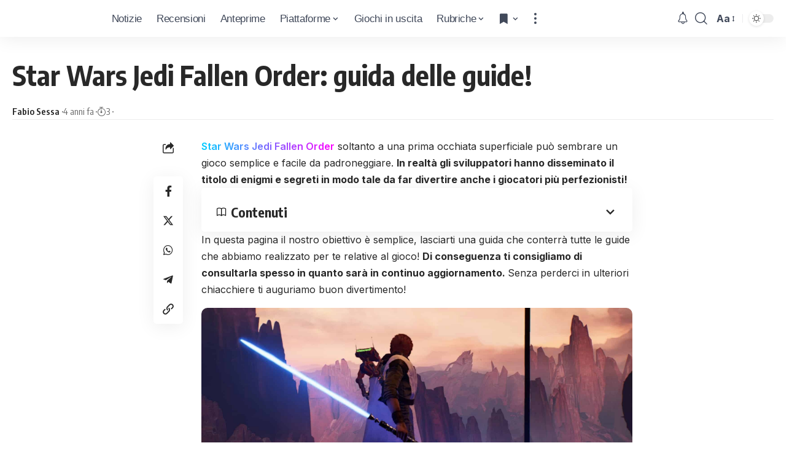

--- FILE ---
content_type: text/html; charset=UTF-8
request_url: https://www.icrewplay.com/star-wars-jedi-fallen-order-guida-delle-guide/
body_size: 28457
content:
<!DOCTYPE html><html lang="it-IT" prefix="og: https://ogp.me/ns#"><head><meta charset="UTF-8"/>
<script>var __ezHttpConsent={setByCat:function(src,tagType,attributes,category,force,customSetScriptFn=null){var setScript=function(){if(force||window.ezTcfConsent[category]){if(typeof customSetScriptFn==='function'){customSetScriptFn();}else{var scriptElement=document.createElement(tagType);scriptElement.src=src;attributes.forEach(function(attr){for(var key in attr){if(attr.hasOwnProperty(key)){scriptElement.setAttribute(key,attr[key]);}}});var firstScript=document.getElementsByTagName(tagType)[0];firstScript.parentNode.insertBefore(scriptElement,firstScript);}}};if(force||(window.ezTcfConsent&&window.ezTcfConsent.loaded)){setScript();}else if(typeof getEzConsentData==="function"){getEzConsentData().then(function(ezTcfConsent){if(ezTcfConsent&&ezTcfConsent.loaded){setScript();}else{console.error("cannot get ez consent data");force=true;setScript();}});}else{force=true;setScript();console.error("getEzConsentData is not a function");}},};</script>
<script>var ezTcfConsent=window.ezTcfConsent?window.ezTcfConsent:{loaded:false,store_info:false,develop_and_improve_services:false,measure_ad_performance:false,measure_content_performance:false,select_basic_ads:false,create_ad_profile:false,select_personalized_ads:false,create_content_profile:false,select_personalized_content:false,understand_audiences:false,use_limited_data_to_select_content:false,};function getEzConsentData(){return new Promise(function(resolve){document.addEventListener("ezConsentEvent",function(event){var ezTcfConsent=event.detail.ezTcfConsent;resolve(ezTcfConsent);});});}</script>
<script>if(typeof _setEzCookies!=='function'){function _setEzCookies(ezConsentData){var cookies=window.ezCookieQueue;for(var i=0;i<cookies.length;i++){var cookie=cookies[i];if(ezConsentData&&ezConsentData.loaded&&ezConsentData[cookie.tcfCategory]){document.cookie=cookie.name+"="+cookie.value;}}}}
window.ezCookieQueue=window.ezCookieQueue||[];if(typeof addEzCookies!=='function'){function addEzCookies(arr){window.ezCookieQueue=[...window.ezCookieQueue,...arr];}}
addEzCookies([{name:"ezoab_157517",value:"mod297; Path=/; Domain=icrewplay.com; Max-Age=7200",tcfCategory:"store_info",isEzoic:"true",},{name:"ezosuibasgeneris-1",value:"f8b629e2-a4bd-423f-7278-91ad72b90f06; Path=/; Domain=icrewplay.com; Expires=Mon, 25 Jan 2027 23:21:20 UTC; Secure; SameSite=None",tcfCategory:"understand_audiences",isEzoic:"true",}]);if(window.ezTcfConsent&&window.ezTcfConsent.loaded){_setEzCookies(window.ezTcfConsent);}else if(typeof getEzConsentData==="function"){getEzConsentData().then(function(ezTcfConsent){if(ezTcfConsent&&ezTcfConsent.loaded){_setEzCookies(window.ezTcfConsent);}else{console.error("cannot get ez consent data");_setEzCookies(window.ezTcfConsent);}});}else{console.error("getEzConsentData is not a function");_setEzCookies(window.ezTcfConsent);}</script><script type="text/javascript" data-ezscrex='false' data-cfasync='false'>window._ezaq = Object.assign({"edge_cache_status":12,"edge_response_time":669,"url":"https://www.icrewplay.com/star-wars-jedi-fallen-order-guida-delle-guide/"}, typeof window._ezaq !== "undefined" ? window._ezaq : {});</script><script type="text/javascript" data-ezscrex='false' data-cfasync='false'>window._ezaq = Object.assign({"ab_test_id":"mod297"}, typeof window._ezaq !== "undefined" ? window._ezaq : {});window.__ez=window.__ez||{};window.__ez.tf={"idfmod":"true"};</script><script type="text/javascript" data-ezscrex='false' data-cfasync='false'>window.ezDisableAds = true;</script>
<script data-ezscrex='false' data-cfasync='false' data-pagespeed-no-defer>var __ez=__ez||{};__ez.stms=Date.now();__ez.evt={};__ez.script={};__ez.ck=__ez.ck||{};__ez.template={};__ez.template.isOrig=true;window.__ezScriptHost="//www.ezojs.com";__ez.queue=__ez.queue||function(){var e=0,i=0,t=[],n=!1,o=[],r=[],s=!0,a=function(e,i,n,o,r,s,a){var l=arguments.length>7&&void 0!==arguments[7]?arguments[7]:window,d=this;this.name=e,this.funcName=i,this.parameters=null===n?null:w(n)?n:[n],this.isBlock=o,this.blockedBy=r,this.deleteWhenComplete=s,this.isError=!1,this.isComplete=!1,this.isInitialized=!1,this.proceedIfError=a,this.fWindow=l,this.isTimeDelay=!1,this.process=function(){f("... func = "+e),d.isInitialized=!0,d.isComplete=!0,f("... func.apply: "+e);var i=d.funcName.split("."),n=null,o=this.fWindow||window;i.length>3||(n=3===i.length?o[i[0]][i[1]][i[2]]:2===i.length?o[i[0]][i[1]]:o[d.funcName]),null!=n&&n.apply(null,this.parameters),!0===d.deleteWhenComplete&&delete t[e],!0===d.isBlock&&(f("----- F'D: "+d.name),m())}},l=function(e,i,t,n,o,r,s){var a=arguments.length>7&&void 0!==arguments[7]?arguments[7]:window,l=this;this.name=e,this.path=i,this.async=o,this.defer=r,this.isBlock=t,this.blockedBy=n,this.isInitialized=!1,this.isError=!1,this.isComplete=!1,this.proceedIfError=s,this.fWindow=a,this.isTimeDelay=!1,this.isPath=function(e){return"/"===e[0]&&"/"!==e[1]},this.getSrc=function(e){return void 0!==window.__ezScriptHost&&this.isPath(e)&&"banger.js"!==this.name?window.__ezScriptHost+e:e},this.process=function(){l.isInitialized=!0,f("... file = "+e);var i=this.fWindow?this.fWindow.document:document,t=i.createElement("script");t.src=this.getSrc(this.path),!0===o?t.async=!0:!0===r&&(t.defer=!0),t.onerror=function(){var e={url:window.location.href,name:l.name,path:l.path,user_agent:window.navigator.userAgent};"undefined"!=typeof _ezaq&&(e.pageview_id=_ezaq.page_view_id);var i=encodeURIComponent(JSON.stringify(e)),t=new XMLHttpRequest;t.open("GET","//g.ezoic.net/ezqlog?d="+i,!0),t.send(),f("----- ERR'D: "+l.name),l.isError=!0,!0===l.isBlock&&m()},t.onreadystatechange=t.onload=function(){var e=t.readyState;f("----- F'D: "+l.name),e&&!/loaded|complete/.test(e)||(l.isComplete=!0,!0===l.isBlock&&m())},i.getElementsByTagName("head")[0].appendChild(t)}},d=function(e,i){this.name=e,this.path="",this.async=!1,this.defer=!1,this.isBlock=!1,this.blockedBy=[],this.isInitialized=!0,this.isError=!1,this.isComplete=i,this.proceedIfError=!1,this.isTimeDelay=!1,this.process=function(){}};function c(e,i,n,s,a,d,c,u,f){var m=new l(e,i,n,s,a,d,c,f);!0===u?o[e]=m:r[e]=m,t[e]=m,h(m)}function h(e){!0!==u(e)&&0!=s&&e.process()}function u(e){if(!0===e.isTimeDelay&&!1===n)return f(e.name+" blocked = TIME DELAY!"),!0;if(w(e.blockedBy))for(var i=0;i<e.blockedBy.length;i++){var o=e.blockedBy[i];if(!1===t.hasOwnProperty(o))return f(e.name+" blocked = "+o),!0;if(!0===e.proceedIfError&&!0===t[o].isError)return!1;if(!1===t[o].isComplete)return f(e.name+" blocked = "+o),!0}return!1}function f(e){var i=window.location.href,t=new RegExp("[?&]ezq=([^&#]*)","i").exec(i);"1"===(t?t[1]:null)&&console.debug(e)}function m(){++e>200||(f("let's go"),p(o),p(r))}function p(e){for(var i in e)if(!1!==e.hasOwnProperty(i)){var t=e[i];!0===t.isComplete||u(t)||!0===t.isInitialized||!0===t.isError?!0===t.isError?f(t.name+": error"):!0===t.isComplete?f(t.name+": complete already"):!0===t.isInitialized&&f(t.name+": initialized already"):t.process()}}function w(e){return"[object Array]"==Object.prototype.toString.call(e)}return window.addEventListener("load",(function(){setTimeout((function(){n=!0,f("TDELAY -----"),m()}),5e3)}),!1),{addFile:c,addFileOnce:function(e,i,n,o,r,s,a,l,d){t[e]||c(e,i,n,o,r,s,a,l,d)},addDelayFile:function(e,i){var n=new l(e,i,!1,[],!1,!1,!0);n.isTimeDelay=!0,f(e+" ...  FILE! TDELAY"),r[e]=n,t[e]=n,h(n)},addFunc:function(e,n,s,l,d,c,u,f,m,p){!0===c&&(e=e+"_"+i++);var w=new a(e,n,s,l,d,u,f,p);!0===m?o[e]=w:r[e]=w,t[e]=w,h(w)},addDelayFunc:function(e,i,n){var o=new a(e,i,n,!1,[],!0,!0);o.isTimeDelay=!0,f(e+" ...  FUNCTION! TDELAY"),r[e]=o,t[e]=o,h(o)},items:t,processAll:m,setallowLoad:function(e){s=e},markLoaded:function(e){if(e&&0!==e.length){if(e in t){var i=t[e];!0===i.isComplete?f(i.name+" "+e+": error loaded duplicate"):(i.isComplete=!0,i.isInitialized=!0)}else t[e]=new d(e,!0);f("markLoaded dummyfile: "+t[e].name)}},logWhatsBlocked:function(){for(var e in t)!1!==t.hasOwnProperty(e)&&u(t[e])}}}();__ez.evt.add=function(e,t,n){e.addEventListener?e.addEventListener(t,n,!1):e.attachEvent?e.attachEvent("on"+t,n):e["on"+t]=n()},__ez.evt.remove=function(e,t,n){e.removeEventListener?e.removeEventListener(t,n,!1):e.detachEvent?e.detachEvent("on"+t,n):delete e["on"+t]};__ez.script.add=function(e){var t=document.createElement("script");t.src=e,t.async=!0,t.type="text/javascript",document.getElementsByTagName("head")[0].appendChild(t)};__ez.dot=__ez.dot||{};__ez.queue.addFileOnce('/detroitchicago/boise.js', '/detroitchicago/boise.js?gcb=195-0&cb=5', true, [], true, false, true, false);__ez.queue.addFileOnce('/parsonsmaize/abilene.js', '/parsonsmaize/abilene.js?gcb=195-0&cb=e80eca0cdb', true, [], true, false, true, false);__ez.queue.addFileOnce('/parsonsmaize/mulvane.js', '/parsonsmaize/mulvane.js?gcb=195-0&cb=e75e48eec0', true, ['/parsonsmaize/abilene.js'], true, false, true, false);__ez.queue.addFileOnce('/detroitchicago/birmingham.js', '/detroitchicago/birmingham.js?gcb=195-0&cb=539c47377c', true, ['/parsonsmaize/abilene.js'], true, false, true, false);</script>
<script data-ezscrex="false" type="text/javascript" data-cfasync="false">window._ezaq = Object.assign({"ad_cache_level":0,"adpicker_placement_cnt":0,"ai_placeholder_cache_level":0,"ai_placeholder_placement_cnt":-1,"article_category":"PlayStation 4, Xbox One X, PlayS","author":"Fabio Sessa","domain":"icrewplay.com","domain_id":157517,"ezcache_level":1,"ezcache_skip_code":0,"has_bad_image":0,"has_bad_words":0,"is_sitespeed":0,"lt_cache_level":0,"publish_date":"2022-02-03","response_size":141722,"response_size_orig":135924,"response_time_orig":651,"template_id":5,"url":"https://www.icrewplay.com/star-wars-jedi-fallen-order-guida-delle-guide/","word_count":0,"worst_bad_word_level":0}, typeof window._ezaq !== "undefined" ? window._ezaq : {});__ez.queue.markLoaded('ezaqBaseReady');</script>
<script type='text/javascript' data-ezscrex='false' data-cfasync='false'>
window.ezAnalyticsStatic = true;

function analyticsAddScript(script) {
	var ezDynamic = document.createElement('script');
	ezDynamic.type = 'text/javascript';
	ezDynamic.innerHTML = script;
	document.head.appendChild(ezDynamic);
}
function getCookiesWithPrefix() {
    var allCookies = document.cookie.split(';');
    var cookiesWithPrefix = {};

    for (var i = 0; i < allCookies.length; i++) {
        var cookie = allCookies[i].trim();

        for (var j = 0; j < arguments.length; j++) {
            var prefix = arguments[j];
            if (cookie.indexOf(prefix) === 0) {
                var cookieParts = cookie.split('=');
                var cookieName = cookieParts[0];
                var cookieValue = cookieParts.slice(1).join('=');
                cookiesWithPrefix[cookieName] = decodeURIComponent(cookieValue);
                break; // Once matched, no need to check other prefixes
            }
        }
    }

    return cookiesWithPrefix;
}
function productAnalytics() {
	var d = {"pr":[6,3],"omd5":"7d17894b7e23b3c5879c125dc27a140d","nar":"risk score"};
	d.u = _ezaq.url;
	d.p = _ezaq.page_view_id;
	d.v = _ezaq.visit_uuid;
	d.ab = _ezaq.ab_test_id;
	d.e = JSON.stringify(_ezaq);
	d.ref = document.referrer;
	d.c = getCookiesWithPrefix('active_template', 'ez', 'lp_');
	if(typeof ez_utmParams !== 'undefined') {
		d.utm = ez_utmParams;
	}

	var dataText = JSON.stringify(d);
	var xhr = new XMLHttpRequest();
	xhr.open('POST','/ezais/analytics?cb=1', true);
	xhr.onload = function () {
		if (xhr.status!=200) {
            return;
		}

        if(document.readyState !== 'loading') {
            analyticsAddScript(xhr.response);
            return;
        }

        var eventFunc = function() {
            if(document.readyState === 'loading') {
                return;
            }
            document.removeEventListener('readystatechange', eventFunc, false);
            analyticsAddScript(xhr.response);
        };

        document.addEventListener('readystatechange', eventFunc, false);
	};
	xhr.setRequestHeader('Content-Type','text/plain');
	xhr.send(dataText);
}
__ez.queue.addFunc("productAnalytics", "productAnalytics", null, true, ['ezaqBaseReady'], false, false, false, true);
</script><base href="https://www.icrewplay.com/star-wars-jedi-fallen-order-guida-delle-guide/"/>
<!-- Publimedia Guest post, ds togliere inerito il 27 ottobre 2025 (masismo 10 giorni) -->
<meta name="publication-media-verification" content="d880727fa8764b4a869b9fd19f40b442"/>

<meta http-equiv="X-UA-Compatible" content="IE=edge"/>
<meta name="viewport" content="width=device-width, initial-scale=1.0"/>
<meta name="impact-site-verification" value="7f30b263-f1ed-4d73-a20b-b770d6b2c534"/>
<link rel="profile" href="https://gmpg.org/xfn/11"/>
<link rel="preconnect" href="https://fonts.gstatic.com" crossorigin=""/><link rel="preload" as="style" onload="this.onload=null;this.rel=&#39;stylesheet&#39;" id="rb-preload-gfonts" href="https://fonts.googleapis.com/css?family=Inter%3A300%2C400%2C500%2C600%2C700%2C800%2C900%7COxygen%3A400%2C700%7CEncode+Sans+Condensed%3A400%2C500%2C600%2C700%2C800%7CRoboto:100,100italic,200,200italic,300,300italic,400,400italic,500,500italic,600,600italic,700,700italic,800,800italic,900,900italic&amp;display=swap" crossorigin=""/><noscript><link rel="stylesheet" href="https://fonts.googleapis.com/css?family=Inter%3A300%2C400%2C500%2C600%2C700%2C800%2C900%7COxygen%3A400%2C700%7CEncode+Sans+Condensed%3A400%2C500%2C600%2C700%2C800%7CRoboto:100,100italic,200,200italic,300,300italic,400,400italic,500,500italic,600,600italic,700,700italic,800,800italic,900,900italic&amp;display=swap"></noscript><link rel="apple-touch-icon" href="https://www.icrewplay.com/wp-content/uploads/2024/03/logo_nero_mobile-3.svg"/>
<meta name="msapplication-TileColor" content="#ffffff"/>
<meta name="msapplication-TileImage" content="https://www.icrewplay.com/wp-content/uploads/2024/03/logo_nero_mobile-3.svg"/>
<!-- Ottimizzazione per i motori di ricerca di Rank Math - https://rankmath.com/ -->
<title>Star Wars Jedi Fallen Order: guida delle guide!</title>
<meta name="description" content="Star Wars Jedi Fallen Order soltanto a una prima occhiata superficiale può sembrare un gioco semplice e facile da padroneggiare. In realtà gli sviluppatori"/>
<meta name="robots" content="follow, index, max-snippet:-1, max-video-preview:-1, max-image-preview:large"/>
<link rel="canonical" href="https://www.icrewplay.com/star-wars-jedi-fallen-order-guida-delle-guide/"/>
<meta property="og:locale" content="it_IT"/>
<meta property="og:type" content="article"/>
<meta property="og:title" content="Star Wars Jedi Fallen Order: guida delle guide!"/>
<meta property="og:description" content="Star Wars Jedi Fallen Order soltanto a una prima occhiata superficiale può sembrare un gioco semplice e facile da padroneggiare. In realtà gli sviluppatori"/>
<meta property="og:url" content="https://www.icrewplay.com/star-wars-jedi-fallen-order-guida-delle-guide/"/>
<meta property="og:site_name" content="iCrewPlay.com"/>
<meta property="article:publisher" content="https://www.facebook.com/icrewplay/"/>
<meta property="article:author" content="http://257308981345495"/>
<meta property="article:section" content="PlayStation 4"/>
<meta property="og:updated_time" content="2022-02-11T23:22:27+01:00"/>
<meta property="og:image" content="https://www.icrewplay.com/wp-content/uploads/2021/10/Star-Wars-Jedi-Fallen-Order.jpg"/>
<meta property="og:image:secure_url" content="https://www.icrewplay.com/wp-content/uploads/2021/10/Star-Wars-Jedi-Fallen-Order.jpg"/>
<meta property="og:image:width" content="1536"/>
<meta property="og:image:height" content="864"/>
<meta property="og:image:alt" content="Star Wars Jedi Fallen Order"/>
<meta property="og:image:type" content="image/jpeg"/>
<meta property="article:published_time" content="2022-02-03T14:30:36+01:00"/>
<meta property="article:modified_time" content="2022-02-11T23:22:27+01:00"/>
<meta name="twitter:card" content="summary_large_image"/>
<meta name="twitter:title" content="Star Wars Jedi Fallen Order: guida delle guide!"/>
<meta name="twitter:description" content="Star Wars Jedi Fallen Order soltanto a una prima occhiata superficiale può sembrare un gioco semplice e facile da padroneggiare. In realtà gli sviluppatori"/>
<meta name="twitter:site" content="@icrewplay"/>
<meta name="twitter:creator" content="@icrewplay"/>
<meta name="twitter:image" content="https://www.icrewplay.com/wp-content/uploads/2021/10/Star-Wars-Jedi-Fallen-Order.jpg"/>
<meta name="twitter:label1" content="Scritto da"/>
<meta name="twitter:data1" content="Fabio Sessa"/>
<meta name="twitter:label2" content="Tempo di lettura"/>
<meta name="twitter:data2" content="2 minuti"/>
<script type="application/ld+json" class="rank-math-schema">{"@context":"https://schema.org","@graph":[{"@type":"Organization","@id":"https://www.icrewplay.com/#organization","name":"iCrewPlay","sameAs":["https://www.facebook.com/icrewplay/","https://twitter.com/icrewplay"],"logo":{"@type":"ImageObject","@id":"https://www.icrewplay.com/#logo","url":"https://www.icrewplay.com/wp-content/uploads/2024/03/logo_nero_mobile-3.svg","contentUrl":"https://www.icrewplay.com/wp-content/uploads/2024/03/logo_nero_mobile-3.svg","caption":"iCrewPlay.com","inLanguage":"it-IT","width":"667","height":"668"}},{"@type":"WebSite","@id":"https://www.icrewplay.com/#website","url":"https://www.icrewplay.com","name":"iCrewPlay.com","alternateName":"iCrewPlay.com","publisher":{"@id":"https://www.icrewplay.com/#organization"},"inLanguage":"it-IT"},{"@type":"ImageObject","@id":"https://www.icrewplay.com/wp-content/uploads/2021/10/Star-Wars-Jedi-Fallen-Order.jpg","url":"https://www.icrewplay.com/wp-content/uploads/2021/10/Star-Wars-Jedi-Fallen-Order.jpg","width":"1536","height":"864","caption":"Star Wars Jedi Fallen Order","inLanguage":"it-IT"},{"@type":"WebPage","@id":"https://www.icrewplay.com/star-wars-jedi-fallen-order-guida-delle-guide/#webpage","url":"https://www.icrewplay.com/star-wars-jedi-fallen-order-guida-delle-guide/","name":"Star Wars Jedi Fallen Order: guida delle guide!","datePublished":"2022-02-03T14:30:36+01:00","dateModified":"2022-02-11T23:22:27+01:00","isPartOf":{"@id":"https://www.icrewplay.com/#website"},"primaryImageOfPage":{"@id":"https://www.icrewplay.com/wp-content/uploads/2021/10/Star-Wars-Jedi-Fallen-Order.jpg"},"inLanguage":"it-IT"},{"@type":"Person","@id":"https://www.icrewplay.com/author/auron98x23/","name":"Fabio Sessa","url":"https://www.icrewplay.com/author/auron98x23/","image":{"@type":"ImageObject","@id":"https://secure.gravatar.com/avatar/0b7295e64cfaf66bf70cbb8b4a3bf314212adea9f7aed3d92683857c632507d7?s=96&amp;d=wavatar&amp;r=g","url":"https://secure.gravatar.com/avatar/0b7295e64cfaf66bf70cbb8b4a3bf314212adea9f7aed3d92683857c632507d7?s=96&amp;d=wavatar&amp;r=g","caption":"Fabio Sessa","inLanguage":"it-IT"},"worksFor":{"@id":"https://www.icrewplay.com/#organization"}},{"@type":"NewsArticle","headline":"Star Wars Jedi Fallen Order: guida delle guide!","keywords":"Star Wars Jedi Fallen Order","datePublished":"2022-02-03T14:30:36+01:00","dateModified":"2022-02-11T23:22:27+01:00","articleSection":"PlayStation 4, Xbox One X, PlayStation 5, Xbox Series X|S, PC","author":{"@id":"https://www.icrewplay.com/author/auron98x23/","name":"Fabio Sessa"},"publisher":{"@id":"https://www.icrewplay.com/#organization"},"description":"Star Wars Jedi Fallen Order soltanto a una prima occhiata superficiale pu\u00f2 sembrare un gioco semplice e facile da padroneggiare. In realt\u00e0 gli sviluppatori","name":"Star Wars Jedi Fallen Order: guida delle guide!","@id":"https://www.icrewplay.com/star-wars-jedi-fallen-order-guida-delle-guide/#richSnippet","isPartOf":{"@id":"https://www.icrewplay.com/star-wars-jedi-fallen-order-guida-delle-guide/#webpage"},"image":{"@id":"https://www.icrewplay.com/wp-content/uploads/2021/10/Star-Wars-Jedi-Fallen-Order.jpg"},"inLanguage":"it-IT","mainEntityOfPage":{"@id":"https://www.icrewplay.com/star-wars-jedi-fallen-order-guida-delle-guide/#webpage"}}]}</script>
<!-- /Rank Math WordPress SEO plugin -->
<link rel="alternate" type="application/rss+xml" title="iCrewPlay.com » Feed" href="https://www.icrewplay.com/feed/"/>
<link rel="alternate" type="application/rss+xml" title="iCrewPlay.com » Feed dei commenti" href="https://www.icrewplay.com/comments/feed/"/>
<link rel="alternate" title="oEmbed (JSON)" type="application/json+oembed" href="https://www.icrewplay.com/wp-json/oembed/1.0/embed?url=https%3A%2F%2Fwww.icrewplay.com%2Fstar-wars-jedi-fallen-order-guida-delle-guide%2F"/>
<link rel="alternate" title="oEmbed (XML)" type="text/xml+oembed" href="https://www.icrewplay.com/wp-json/oembed/1.0/embed?url=https%3A%2F%2Fwww.icrewplay.com%2Fstar-wars-jedi-fallen-order-guida-delle-guide%2F&amp;format=xml"/>
<style id="wp-img-auto-sizes-contain-inline-css">
img:is([sizes=auto i],[sizes^="auto," i]){contain-intrinsic-size:3000px 1500px}
/*# sourceURL=wp-img-auto-sizes-contain-inline-css */
</style>
<link rel="stylesheet" id="wp-block-library-css" href="//www.icrewplay.com/wp-content/cache/wpfc-minified/qsjcazkr/83gf.css" media="all"/>
<style id="classic-theme-styles-inline-css">
/*! This file is auto-generated */
.wp-block-button__link{color:#fff;background-color:#32373c;border-radius:9999px;box-shadow:none;text-decoration:none;padding:calc(.667em + 2px) calc(1.333em + 2px);font-size:1.125em}.wp-block-file__button{background:#32373c;color:#fff;text-decoration:none}
/*# sourceURL=/wp-includes/css/classic-themes.min.css */
</style>
<style id="global-styles-inline-css">
:root{--wp--preset--aspect-ratio--square: 1;--wp--preset--aspect-ratio--4-3: 4/3;--wp--preset--aspect-ratio--3-4: 3/4;--wp--preset--aspect-ratio--3-2: 3/2;--wp--preset--aspect-ratio--2-3: 2/3;--wp--preset--aspect-ratio--16-9: 16/9;--wp--preset--aspect-ratio--9-16: 9/16;--wp--preset--color--black: #000000;--wp--preset--color--cyan-bluish-gray: #abb8c3;--wp--preset--color--white: #ffffff;--wp--preset--color--pale-pink: #f78da7;--wp--preset--color--vivid-red: #cf2e2e;--wp--preset--color--luminous-vivid-orange: #ff6900;--wp--preset--color--luminous-vivid-amber: #fcb900;--wp--preset--color--light-green-cyan: #7bdcb5;--wp--preset--color--vivid-green-cyan: #00d084;--wp--preset--color--pale-cyan-blue: #8ed1fc;--wp--preset--color--vivid-cyan-blue: #0693e3;--wp--preset--color--vivid-purple: #9b51e0;--wp--preset--gradient--vivid-cyan-blue-to-vivid-purple: linear-gradient(135deg,rgb(6,147,227) 0%,rgb(155,81,224) 100%);--wp--preset--gradient--light-green-cyan-to-vivid-green-cyan: linear-gradient(135deg,rgb(122,220,180) 0%,rgb(0,208,130) 100%);--wp--preset--gradient--luminous-vivid-amber-to-luminous-vivid-orange: linear-gradient(135deg,rgb(252,185,0) 0%,rgb(255,105,0) 100%);--wp--preset--gradient--luminous-vivid-orange-to-vivid-red: linear-gradient(135deg,rgb(255,105,0) 0%,rgb(207,46,46) 100%);--wp--preset--gradient--very-light-gray-to-cyan-bluish-gray: linear-gradient(135deg,rgb(238,238,238) 0%,rgb(169,184,195) 100%);--wp--preset--gradient--cool-to-warm-spectrum: linear-gradient(135deg,rgb(74,234,220) 0%,rgb(151,120,209) 20%,rgb(207,42,186) 40%,rgb(238,44,130) 60%,rgb(251,105,98) 80%,rgb(254,248,76) 100%);--wp--preset--gradient--blush-light-purple: linear-gradient(135deg,rgb(255,206,236) 0%,rgb(152,150,240) 100%);--wp--preset--gradient--blush-bordeaux: linear-gradient(135deg,rgb(254,205,165) 0%,rgb(254,45,45) 50%,rgb(107,0,62) 100%);--wp--preset--gradient--luminous-dusk: linear-gradient(135deg,rgb(255,203,112) 0%,rgb(199,81,192) 50%,rgb(65,88,208) 100%);--wp--preset--gradient--pale-ocean: linear-gradient(135deg,rgb(255,245,203) 0%,rgb(182,227,212) 50%,rgb(51,167,181) 100%);--wp--preset--gradient--electric-grass: linear-gradient(135deg,rgb(202,248,128) 0%,rgb(113,206,126) 100%);--wp--preset--gradient--midnight: linear-gradient(135deg,rgb(2,3,129) 0%,rgb(40,116,252) 100%);--wp--preset--font-size--small: 13px;--wp--preset--font-size--medium: 20px;--wp--preset--font-size--large: 36px;--wp--preset--font-size--x-large: 42px;--wp--preset--spacing--20: 0.44rem;--wp--preset--spacing--30: 0.67rem;--wp--preset--spacing--40: 1rem;--wp--preset--spacing--50: 1.5rem;--wp--preset--spacing--60: 2.25rem;--wp--preset--spacing--70: 3.38rem;--wp--preset--spacing--80: 5.06rem;--wp--preset--shadow--natural: 6px 6px 9px rgba(0, 0, 0, 0.2);--wp--preset--shadow--deep: 12px 12px 50px rgba(0, 0, 0, 0.4);--wp--preset--shadow--sharp: 6px 6px 0px rgba(0, 0, 0, 0.2);--wp--preset--shadow--outlined: 6px 6px 0px -3px rgb(255, 255, 255), 6px 6px rgb(0, 0, 0);--wp--preset--shadow--crisp: 6px 6px 0px rgb(0, 0, 0);}:where(.is-layout-flex){gap: 0.5em;}:where(.is-layout-grid){gap: 0.5em;}body .is-layout-flex{display: flex;}.is-layout-flex{flex-wrap: wrap;align-items: center;}.is-layout-flex > :is(*, div){margin: 0;}body .is-layout-grid{display: grid;}.is-layout-grid > :is(*, div){margin: 0;}:where(.wp-block-columns.is-layout-flex){gap: 2em;}:where(.wp-block-columns.is-layout-grid){gap: 2em;}:where(.wp-block-post-template.is-layout-flex){gap: 1.25em;}:where(.wp-block-post-template.is-layout-grid){gap: 1.25em;}.has-black-color{color: var(--wp--preset--color--black) !important;}.has-cyan-bluish-gray-color{color: var(--wp--preset--color--cyan-bluish-gray) !important;}.has-white-color{color: var(--wp--preset--color--white) !important;}.has-pale-pink-color{color: var(--wp--preset--color--pale-pink) !important;}.has-vivid-red-color{color: var(--wp--preset--color--vivid-red) !important;}.has-luminous-vivid-orange-color{color: var(--wp--preset--color--luminous-vivid-orange) !important;}.has-luminous-vivid-amber-color{color: var(--wp--preset--color--luminous-vivid-amber) !important;}.has-light-green-cyan-color{color: var(--wp--preset--color--light-green-cyan) !important;}.has-vivid-green-cyan-color{color: var(--wp--preset--color--vivid-green-cyan) !important;}.has-pale-cyan-blue-color{color: var(--wp--preset--color--pale-cyan-blue) !important;}.has-vivid-cyan-blue-color{color: var(--wp--preset--color--vivid-cyan-blue) !important;}.has-vivid-purple-color{color: var(--wp--preset--color--vivid-purple) !important;}.has-black-background-color{background-color: var(--wp--preset--color--black) !important;}.has-cyan-bluish-gray-background-color{background-color: var(--wp--preset--color--cyan-bluish-gray) !important;}.has-white-background-color{background-color: var(--wp--preset--color--white) !important;}.has-pale-pink-background-color{background-color: var(--wp--preset--color--pale-pink) !important;}.has-vivid-red-background-color{background-color: var(--wp--preset--color--vivid-red) !important;}.has-luminous-vivid-orange-background-color{background-color: var(--wp--preset--color--luminous-vivid-orange) !important;}.has-luminous-vivid-amber-background-color{background-color: var(--wp--preset--color--luminous-vivid-amber) !important;}.has-light-green-cyan-background-color{background-color: var(--wp--preset--color--light-green-cyan) !important;}.has-vivid-green-cyan-background-color{background-color: var(--wp--preset--color--vivid-green-cyan) !important;}.has-pale-cyan-blue-background-color{background-color: var(--wp--preset--color--pale-cyan-blue) !important;}.has-vivid-cyan-blue-background-color{background-color: var(--wp--preset--color--vivid-cyan-blue) !important;}.has-vivid-purple-background-color{background-color: var(--wp--preset--color--vivid-purple) !important;}.has-black-border-color{border-color: var(--wp--preset--color--black) !important;}.has-cyan-bluish-gray-border-color{border-color: var(--wp--preset--color--cyan-bluish-gray) !important;}.has-white-border-color{border-color: var(--wp--preset--color--white) !important;}.has-pale-pink-border-color{border-color: var(--wp--preset--color--pale-pink) !important;}.has-vivid-red-border-color{border-color: var(--wp--preset--color--vivid-red) !important;}.has-luminous-vivid-orange-border-color{border-color: var(--wp--preset--color--luminous-vivid-orange) !important;}.has-luminous-vivid-amber-border-color{border-color: var(--wp--preset--color--luminous-vivid-amber) !important;}.has-light-green-cyan-border-color{border-color: var(--wp--preset--color--light-green-cyan) !important;}.has-vivid-green-cyan-border-color{border-color: var(--wp--preset--color--vivid-green-cyan) !important;}.has-pale-cyan-blue-border-color{border-color: var(--wp--preset--color--pale-cyan-blue) !important;}.has-vivid-cyan-blue-border-color{border-color: var(--wp--preset--color--vivid-cyan-blue) !important;}.has-vivid-purple-border-color{border-color: var(--wp--preset--color--vivid-purple) !important;}.has-vivid-cyan-blue-to-vivid-purple-gradient-background{background: var(--wp--preset--gradient--vivid-cyan-blue-to-vivid-purple) !important;}.has-light-green-cyan-to-vivid-green-cyan-gradient-background{background: var(--wp--preset--gradient--light-green-cyan-to-vivid-green-cyan) !important;}.has-luminous-vivid-amber-to-luminous-vivid-orange-gradient-background{background: var(--wp--preset--gradient--luminous-vivid-amber-to-luminous-vivid-orange) !important;}.has-luminous-vivid-orange-to-vivid-red-gradient-background{background: var(--wp--preset--gradient--luminous-vivid-orange-to-vivid-red) !important;}.has-very-light-gray-to-cyan-bluish-gray-gradient-background{background: var(--wp--preset--gradient--very-light-gray-to-cyan-bluish-gray) !important;}.has-cool-to-warm-spectrum-gradient-background{background: var(--wp--preset--gradient--cool-to-warm-spectrum) !important;}.has-blush-light-purple-gradient-background{background: var(--wp--preset--gradient--blush-light-purple) !important;}.has-blush-bordeaux-gradient-background{background: var(--wp--preset--gradient--blush-bordeaux) !important;}.has-luminous-dusk-gradient-background{background: var(--wp--preset--gradient--luminous-dusk) !important;}.has-pale-ocean-gradient-background{background: var(--wp--preset--gradient--pale-ocean) !important;}.has-electric-grass-gradient-background{background: var(--wp--preset--gradient--electric-grass) !important;}.has-midnight-gradient-background{background: var(--wp--preset--gradient--midnight) !important;}.has-small-font-size{font-size: var(--wp--preset--font-size--small) !important;}.has-medium-font-size{font-size: var(--wp--preset--font-size--medium) !important;}.has-large-font-size{font-size: var(--wp--preset--font-size--large) !important;}.has-x-large-font-size{font-size: var(--wp--preset--font-size--x-large) !important;}
:where(.wp-block-post-template.is-layout-flex){gap: 1.25em;}:where(.wp-block-post-template.is-layout-grid){gap: 1.25em;}
:where(.wp-block-term-template.is-layout-flex){gap: 1.25em;}:where(.wp-block-term-template.is-layout-grid){gap: 1.25em;}
:where(.wp-block-columns.is-layout-flex){gap: 2em;}:where(.wp-block-columns.is-layout-grid){gap: 2em;}
:root :where(.wp-block-pullquote){font-size: 1.5em;line-height: 1.6;}
/*# sourceURL=global-styles-inline-css */
</style>
<link rel="stylesheet" id="foxiz-elements-css" href="//www.icrewplay.com/wp-content/cache/wpfc-minified/l9tdmzxb/83gf.css" media="all"/>
<link rel="stylesheet" id="icrewplay-newcss-css" href="//www.icrewplay.com/wp-content/cache/wpfc-minified/6vnfkq0d/83gf.css" media="all"/>
<link rel="stylesheet" id="mio-style-css" href="//www.icrewplay.com/wp-content/cache/wpfc-minified/qvb5lvm9/83gf.css" media="all"/>
<link rel="stylesheet" id="elementor-frontend-css" href="//www.icrewplay.com/wp-content/cache/wpfc-minified/qw5mxi47/83gf.css" media="all"/>
<style id="elementor-frontend-inline-css">
.elementor-kit-321175{--e-global-color-primary:#021923;--e-global-color-secondary:#54595F;--e-global-color-text:#7A7A7A;--e-global-color-accent:#61CE70;--e-global-color-0abeac9:#080017;--e-global-color-e856006:#FF0088;--e-global-color-bf9228f:#00B8DD;--e-global-color-c551833:#5C6B79;--e-global-color-299619b:#00b8dd;--e-global-color-04164fa:#373D45;--e-global-color-ae76d43:#373D45;--e-global-color-2749c13:#F3F3F3;--e-global-color-cc0f8c3:#373D45;--e-global-typography-primary-font-family:"Roboto";--e-global-typography-primary-font-weight:600;--e-global-typography-secondary-font-family:"Roboto";--e-global-typography-secondary-font-weight:400;--e-global-typography-text-font-family:"Roboto";--e-global-typography-text-font-weight:400;--e-global-typography-accent-font-family:"Roboto";--e-global-typography-accent-font-weight:500;}.elementor-section.elementor-section-boxed > .elementor-container{max-width:1140px;}.e-con{--container-max-width:1140px;}.elementor-widget:not(:last-child){margin-block-end:20px;}.elementor-element{--widgets-spacing:20px 20px;--widgets-spacing-row:20px;--widgets-spacing-column:20px;}{}h1.entry-title{display:var(--page-title-display);}@media(max-width:1024px){.elementor-section.elementor-section-boxed > .elementor-container{max-width:1024px;}.e-con{--container-max-width:1024px;}}@media(max-width:767px){.elementor-section.elementor-section-boxed > .elementor-container{max-width:767px;}.e-con{--container-max-width:767px;}}
.elementor-463182 .elementor-element.elementor-element-cec0be4 > .elementor-container > .elementor-column > .elementor-widget-wrap{align-content:center;align-items:center;}.elementor-463182 .elementor-element.elementor-element-cec0be4:not(.elementor-motion-effects-element-type-background), .elementor-463182 .elementor-element.elementor-element-cec0be4 > .elementor-motion-effects-container > .elementor-motion-effects-layer{background-color:#000000;}.elementor-463182 .elementor-element.elementor-element-cec0be4 > .elementor-container{min-height:323px;}.elementor-463182 .elementor-element.elementor-element-cec0be4{transition:background 0.3s, border 0.3s, border-radius 0.3s, box-shadow 0.3s;}.elementor-463182 .elementor-element.elementor-element-cec0be4 > .elementor-background-overlay{transition:background 0.3s, border-radius 0.3s, opacity 0.3s;}.elementor-463182 .elementor-element.elementor-element-cec0be4 > .elementor-shape-top svg{width:calc(100% + 1.3px);height:11px;}.elementor-bc-flex-widget .elementor-463182 .elementor-element.elementor-element-84b7ae1.elementor-column .elementor-widget-wrap{align-items:center;}.elementor-463182 .elementor-element.elementor-element-84b7ae1.elementor-column.elementor-element[data-element_type="column"] > .elementor-widget-wrap.elementor-element-populated{align-content:center;align-items:center;}.elementor-463182 .elementor-element.elementor-element-84b7ae1.elementor-column > .elementor-widget-wrap{justify-content:center;}.elementor-463182 .elementor-element.elementor-element-b724ab5{--menu-align:center;}.elementor-463182 .elementor-element.elementor-element-b724ab5 .sidebar-menu a > span{color:var( --e-global-color-2749c13 );}.elementor-463182 .elementor-element.elementor-element-5bd64c7{text-align:center;}.elementor-463182 .elementor-element.elementor-element-5bd64c7 .elementor-heading-title{font-size:11px;font-weight:600;color:#7E8287;}[data-theme="dark"] .elementor-463182 .elementor-element.elementor-element-5bd64c7 .elementor-heading-title{color:#ffffff;}.elementor-bc-flex-widget .elementor-463182 .elementor-element.elementor-element-da6a72c.elementor-column .elementor-widget-wrap{align-items:center;}.elementor-463182 .elementor-element.elementor-element-da6a72c.elementor-column.elementor-element[data-element_type="column"] > .elementor-widget-wrap.elementor-element-populated{align-content:center;align-items:center;}.elementor-463182 .elementor-element.elementor-element-da6a72c.elementor-column > .elementor-widget-wrap{justify-content:center;}.elementor-463182 .elementor-element.elementor-element-56973cf img{width:29%;}.elementor-463182 .elementor-element.elementor-element-b433e30{--menu-align:center;}.elementor-463182 .elementor-element.elementor-element-b433e30 .sidebar-menu a > span{color:var( --e-global-color-2749c13 );}.elementor-463182 .elementor-element.elementor-element-2ba6cdd .header-social-list i{font-size:14px;}.elementor-463182 .elementor-element.elementor-element-2ba6cdd .header-social-list{text-align:center;color:#FFFFFF;}@media(min-width:768px){.elementor-463182 .elementor-element.elementor-element-84b7ae1{width:62.774%;}.elementor-463182 .elementor-element.elementor-element-da6a72c{width:37.182%;}}@media(max-width:1024px){.elementor-463182 .elementor-element.elementor-element-56973cf img{width:33%;}}@media(max-width:767px){.elementor-463182 .elementor-element.elementor-element-56973cf img{width:23%;}}
/*# sourceURL=elementor-frontend-inline-css */
</style>
<link rel="stylesheet" id="font-awesome-5-all-css" href="//www.icrewplay.com/wp-content/cache/wpfc-minified/lkcf89ne/83gf.css" media="all"/>
<link rel="stylesheet" id="font-awesome-4-shim-css" href="//www.icrewplay.com/wp-content/cache/wpfc-minified/9lvks67x/83gf.css" media="all"/>
<link rel="stylesheet" id="foxiz-main-css" href="//www.icrewplay.com/wp-content/cache/wpfc-minified/795bjtb6/83gf.css" media="all"/>
<link rel="stylesheet" id="foxiz-print-css" href="//www.icrewplay.com/wp-content/cache/wpfc-minified/9kod26fg/83gf.css" media="all"/>
<link rel="stylesheet" id="foxiz-style-css" href="//www.icrewplay.com/wp-content/cache/wpfc-minified/qvb5lvm9/83gf.css" media="all"/>
<style id="foxiz-style-inline-css">
:root {--body-family:Inter;--body-fweight:400;--menu-family:Arial, Helvetica, sans-serif;--menu-fweight:400;}:root {--g-color :#0a0a0a;--g-color-90 :#0a0a0ae6;--hyperlink-color :#000000;--indicator-bg-from :#000000;--indicator-bg-to :#ffffff;--alert-bg :#dd3333;--alert-color :#ffffff;}[data-theme="dark"], .light-scheme {--g-color :#0a0a0a;--g-color-90 :#0a0a0ae6;--solid-white :#0a0a0a;}.is-hd-1, .is-hd-2, .is-hd-3 {--nav-color :#41495a;--nav-color-10 :#41495a1a;--nav-height :60px;}[data-theme="dark"].is-hd-1, [data-theme="dark"].is-hd-2,[data-theme="dark"].is-hd-3 {--nav-color :#e8e8e8;--nav-color-10 :#e8e8e81a;}.p-category {--cat-fcolor : #ffffff;}[data-theme="dark"] .p-category, .light-scheme .p-category, [data-theme="dark"] .meta-category, .light-scheme .meta-category {--cat-highlight : #ffffff;--cat-highlight-90 : #ffffffe6;--cat-fcolor : #000000;}body.category .blog-content {--heading-size-desktop : 12px;}body.category-22237 .blog-content .p-featured {padding-bottom : 60%;}body.category-22242 .blog-content .p-featured {padding-bottom : 60%;}body.category-22865 .blog-content .p-featured {padding-bottom : 60%;}body.category-23065 .blog-content .p-featured {padding-bottom : 60%;}body.category-23260 .blog-content .p-featured {padding-bottom : 60%;}body.category-23423 .blog-content .p-featured {padding-bottom : 60%;}body.category-23504 .blog-content .p-featured {padding-bottom : 60%;}body.category-23896 .blog-content .p-featured {padding-bottom : 60%;}body.category-24085 .blog-content .p-featured {padding-bottom : 60%;}body.category-24189 .blog-content .p-featured {padding-bottom : 60%;}body.category-24745 .blog-content .p-featured {padding-bottom : 60%;}body.category-25169 .blog-content .p-featured {padding-bottom : 60%;}body.category-25589 .blog-content .p-featured {padding-bottom : 60%;}body.category-25899 .blog-content .p-featured {padding-bottom : 60%;}body.category-26385 .blog-content .p-featured {padding-bottom : 60%;}body.category-26475 .blog-content .p-featured {padding-bottom : 60%;}body.category-26859 .blog-content .p-featured {padding-bottom : 60%;}body.category-27080 .blog-content .p-featured {padding-bottom : 60%;}body.category-27278 .blog-content .p-featured {padding-bottom : 60%;}body.category-27518 .blog-content .p-featured {padding-bottom : 60%;}body.category-27613 .blog-content .p-featured {padding-bottom : 60%;}body.category-27722 .blog-content .p-featured {padding-bottom : 60%;}body.category-28076 .blog-content .p-featured {padding-bottom : 60%;}body.category-28077 .blog-content .p-featured {padding-bottom : 60%;}body.category-28331 .blog-content .p-featured {padding-bottom : 60%;}body.category-29155 .blog-content .p-featured {padding-bottom : 60%;}body.category-29475 .blog-content .p-featured {padding-bottom : 60%;}body.category-30419 .blog-content .p-featured {padding-bottom : 60%;}body.category-30441 .blog-content .p-featured {padding-bottom : 60%;}body.category-30641 .blog-content .p-featured {padding-bottom : 60%;}body.category-30757 .blog-content .p-featured {padding-bottom : 60%;}body.category-31182 .blog-content .p-featured {padding-bottom : 60%;}body.category-31194 .blog-content .p-featured {padding-bottom : 60%;}body.category-31512 .blog-content .p-featured {padding-bottom : 60%;}body.category-31643 .blog-content .p-featured {padding-bottom : 60%;}body.category-31662 .blog-content .p-featured {padding-bottom : 60%;}body.category-31835 .blog-content .p-featured {padding-bottom : 60%;}body.category-32106 .blog-content .p-featured {padding-bottom : 60%;}body.category-32229 .blog-content .p-featured {padding-bottom : 60%;}body.category-32683 .blog-content .p-featured {padding-bottom : 60%;}body.category-32875 .blog-content .p-featured {padding-bottom : 60%;}body.category-33131 .blog-content .p-featured {padding-bottom : 60%;}body.category-33229 .blog-content .p-featured {padding-bottom : 60%;}body.category-33720 .blog-content .p-featured {padding-bottom : 60%;}body.category-34027 .blog-content .p-featured {padding-bottom : 60%;}body.category-34038 .blog-content .p-featured {padding-bottom : 60%;}body.category-34046 .blog-content .p-featured {padding-bottom : 60%;}body.category-34211 .blog-content .p-featured {padding-bottom : 60%;}body.category-34744 .blog-content .p-featured {padding-bottom : 60%;}body.category-34752 .blog-content .p-featured {padding-bottom : 60%;}body.category-34996 .blog-content .p-featured {padding-bottom : 60%;}body.category-35031 .blog-content .p-featured {padding-bottom : 60%;}body.category-35053 .blog-content .p-featured {padding-bottom : 60%;}body.category-35180 .blog-content .p-featured {padding-bottom : 60%;}body.category-35191 .blog-content .p-featured {padding-bottom : 60%;}body.category-35246 .blog-content .p-featured {padding-bottom : 60%;}body.category-35895 .blog-content .p-featured {padding-bottom : 60%;}body.category-35964 .blog-content .p-featured {padding-bottom : 60%;}body.category-35974 .blog-content .p-featured {padding-bottom : 60%;}body.category-36028 .blog-content .p-featured {padding-bottom : 60%;}body.category-36080 .blog-content .p-featured {padding-bottom : 60%;}body.category-36218 .blog-content .p-featured {padding-bottom : 60%;}body.category-36230 .blog-content .p-featured {padding-bottom : 60%;}body.category-36334 .blog-content .p-featured {padding-bottom : 60%;}body.category-36337 .blog-content .p-featured {padding-bottom : 60%;}body.category-36347 .blog-content .p-featured {padding-bottom : 60%;}body.category-36403 .blog-content .p-featured {padding-bottom : 60%;}body.category-36439 .blog-content .p-featured {padding-bottom : 60%;}body.category-36671 .blog-content .p-featured {padding-bottom : 60%;}body.category-36672 .blog-content .p-featured {padding-bottom : 60%;}body.category-36675 .blog-content .p-featured {padding-bottom : 60%;}body.category-36725 .blog-content .p-featured {padding-bottom : 60%;}body.category-36814 .blog-content .p-featured {padding-bottom : 60%;}body.category-36831 .blog-content .p-featured {padding-bottom : 60%;}body.category-36832 .blog-content .p-featured {padding-bottom : 60%;}body.category-36880 .blog-content .p-featured {padding-bottom : 60%;}body.category-36883 .blog-content .p-featured {padding-bottom : 60%;}body.category-36899 .blog-content .p-featured {padding-bottom : 60%;}body.category-36945 .blog-content .p-featured {padding-bottom : 60%;}body.category-36951 .blog-content .p-featured {padding-bottom : 60%;}body.category-36964 .blog-content .p-featured {padding-bottom : 60%;}body.category-37156 .blog-content .p-featured {padding-bottom : 60%;}body.category-37158 .blog-content .p-featured {padding-bottom : 60%;}body.category-37166 .blog-content .p-featured {padding-bottom : 60%;}body.category-37213 .blog-content .p-featured {padding-bottom : 60%;}body.category-37222 .blog-content .p-featured {padding-bottom : 60%;}body.category-37223 .blog-content .p-featured {padding-bottom : 60%;}body.category-37245 .blog-content .p-featured {padding-bottom : 60%;}body.category-37248 .blog-content .p-featured {padding-bottom : 60%;}body.category-37251 .blog-content .p-featured {padding-bottom : 60%;}body.category-37253 .blog-content .p-featured {padding-bottom : 60%;}body.category-37348 .blog-content .p-featured {padding-bottom : 60%;}body.category-37419 .blog-content .p-featured {padding-bottom : 60%;}body.category-37429 .blog-content .p-featured {padding-bottom : 60%;}body.category-37472 .blog-content .p-featured {padding-bottom : 60%;}body.category-37480 .blog-content .p-featured {padding-bottom : 60%;}body.category-37485 .blog-content .p-featured {padding-bottom : 60%;}body.category-37490 .blog-content .p-featured {padding-bottom : 60%;}body.category-37496 .blog-content .p-featured {padding-bottom : 60%;}body.category-37501 .blog-content .p-featured {padding-bottom : 60%;}body.category-37504 .blog-content .p-featured {padding-bottom : 60%;}body.category-37525 .blog-content .p-featured {padding-bottom : 60%;}body.category-37540 .blog-content .p-featured {padding-bottom : 60%;}body.category-37543 .blog-content .p-featured {padding-bottom : 60%;}body.category-37573 .blog-content .p-featured {padding-bottom : 60%;}body.category-37594 .blog-content .p-featured {padding-bottom : 60%;}body.category-37603 .blog-content .p-featured {padding-bottom : 60%;}body.category-37618 .blog-content .p-featured {padding-bottom : 60%;}body.category-37690 .blog-content .p-featured {padding-bottom : 60%;}body.category-37695 .blog-content .p-featured {padding-bottom : 60%;}body.category-37701 .blog-content .p-featured {padding-bottom : 60%;}body.category-37713 .blog-content .p-featured {padding-bottom : 60%;}body.category-37728 .blog-content .p-featured {padding-bottom : 60%;}body.category-37745 .blog-content .p-featured {padding-bottom : 60%;}body.category-37749 .blog-content .p-featured {padding-bottom : 60%;}body.category-37761 .blog-content .p-featured {padding-bottom : 60%;}body.category-37765 .blog-content .p-featured {padding-bottom : 60%;}body.category-37778 .blog-content .p-featured {padding-bottom : 60%;}body.category-37783 .blog-content .p-featured {padding-bottom : 60%;}body.category-37790 .blog-content .p-featured {padding-bottom : 60%;}body.category-37794 .blog-content .p-featured {padding-bottom : 60%;}body.category-37797 .blog-content .p-featured {padding-bottom : 60%;}body.category-37801 .blog-content .p-featured {padding-bottom : 60%;}body.category-37806 .blog-content .p-featured {padding-bottom : 60%;}body.category-37808 .blog-content .p-featured {padding-bottom : 60%;}body.category-37824 .blog-content .p-featured {padding-bottom : 60%;}body.category-37828 .blog-content .p-featured {padding-bottom : 60%;}body.category-37836 .blog-content .p-featured {padding-bottom : 60%;}body.category-37848 .blog-content .p-featured {padding-bottom : 60%;}body.category-37852 .blog-content .p-featured {padding-bottom : 60%;}body.category-37861 .blog-content .p-featured {padding-bottom : 60%;}body.category-37864 .blog-content .p-featured {padding-bottom : 60%;}body.category-37865 .blog-content .p-featured {padding-bottom : 60%;}body.category-37874 .blog-content .p-featured {padding-bottom : 60%;}body.category-37882 .blog-content .p-featured {padding-bottom : 60%;}body.category-37885 .blog-content .p-featured {padding-bottom : 60%;}body.category-37892 .blog-content .p-featured {padding-bottom : 60%;}body.category-37893 .blog-content .p-featured {padding-bottom : 60%;}body.category-37894 .blog-content .p-featured {padding-bottom : 60%;}body.category-37895 .blog-content .p-featured {padding-bottom : 60%;}body.category-37898 .blog-content .p-featured {padding-bottom : 60%;}body.category-37900 .blog-content .p-featured {padding-bottom : 60%;}body.category-37901 .blog-content .p-featured {padding-bottom : 60%;}body.category-37906 .blog-content .p-featured {padding-bottom : 60%;}body.category-37911 .blog-content .p-featured {padding-bottom : 60%;}body.category-37913 .blog-content .p-featured {padding-bottom : 60%;}body.category-37916 .blog-content .p-featured {padding-bottom : 60%;}body.category-37917 .blog-content .p-featured {padding-bottom : 60%;}body.category-37922 .blog-content .p-featured {padding-bottom : 60%;}body.category-37929 .blog-content .p-featured {padding-bottom : 60%;}body.category-37936 .blog-content .p-featured {padding-bottom : 60%;}body.category-37937 .blog-content .p-featured {padding-bottom : 60%;}body.category-37941 .blog-content .p-featured {padding-bottom : 60%;}body.category-37951 .blog-content .p-featured {padding-bottom : 60%;}body.category-37952 .blog-content .p-featured {padding-bottom : 60%;}body.category-37980 .blog-content .p-featured {padding-bottom : 60%;}body.category-37993 .blog-content .p-featured {padding-bottom : 60%;}body.category-38000 .blog-content .p-featured {padding-bottom : 60%;}body.category-38005 .blog-content .p-featured {padding-bottom : 60%;}body.category-38023 .blog-content .p-featured {padding-bottom : 60%;}body.category-38026 .blog-content .p-featured {padding-bottom : 60%;}body.category-38038 .blog-content .p-featured {padding-bottom : 60%;}body.category-38055 .blog-content .p-featured {padding-bottom : 60%;}body.category-38093 .blog-content .p-featured {padding-bottom : 60%;}body.category-38179 .blog-content .p-featured {padding-bottom : 60%;}body.category-38185 .blog-content .p-featured {padding-bottom : 60%;}body.category-38225 .blog-content .p-featured {padding-bottom : 60%;}body.category-38277 .blog-content .p-featured {padding-bottom : 60%;}body.category-38294 .blog-content .p-featured {padding-bottom : 60%;}body.category-38299 .blog-content .p-featured {padding-bottom : 60%;}body.category-38314 .blog-content .p-featured {padding-bottom : 60%;}body.category-38328 .blog-content .p-featured {padding-bottom : 60%;}body.category-38336 .blog-content .p-featured {padding-bottom : 60%;}body.category-38337 .blog-content .p-featured {padding-bottom : 60%;}body.category-38340 .blog-content .p-featured {padding-bottom : 60%;}body.category-38346 .blog-content .p-featured {padding-bottom : 60%;}body.category-38365 .blog-content .p-featured {padding-bottom : 60%;}body.category-38367 .blog-content .p-featured {padding-bottom : 60%;}body.category-38369 .blog-content .p-featured {padding-bottom : 60%;}body.category-38373 .blog-content .p-featured {padding-bottom : 60%;}body.category-38421 .blog-content .p-featured {padding-bottom : 60%;}body.category-38423 .blog-content .p-featured {padding-bottom : 60%;}body.category-38429 .blog-content .p-featured {padding-bottom : 60%;}body.category-38436 .blog-content .p-featured {padding-bottom : 60%;}body.category-38439 .blog-content .p-featured {padding-bottom : 60%;}body.category-38440 .blog-content .p-featured {padding-bottom : 60%;}body.category-38449 .blog-content .p-featured {padding-bottom : 60%;}body.category-38477 .blog-content .p-featured {padding-bottom : 60%;}body.category-38478 .blog-content .p-featured {padding-bottom : 60%;}body.category-38484 .blog-content .p-featured {padding-bottom : 60%;}body.category-38487 .blog-content .p-featured {padding-bottom : 60%;}body.category-38524 .blog-content .p-featured {padding-bottom : 60%;}body.category-38554 .blog-content .p-featured {padding-bottom : 60%;}body.category-38569 .blog-content .p-featured {padding-bottom : 60%;}body.category-38581 .blog-content .p-featured {padding-bottom : 60%;}body.category-38587 .blog-content .p-featured {padding-bottom : 60%;}body.category-38611 .blog-content .p-featured {padding-bottom : 60%;}body.category-38673 .blog-content .p-featured {padding-bottom : 60%;}body.category-38693 .blog-content .p-featured {padding-bottom : 60%;}body.category-38695 .blog-content .p-featured {padding-bottom : 60%;}body.category-38737 .blog-content .p-featured {padding-bottom : 60%;}body.category-38747 .blog-content .p-featured {padding-bottom : 60%;}body.category-38775 .blog-content .p-featured {padding-bottom : 60%;}body.category-38777 .blog-content .p-featured {padding-bottom : 60%;}body.category-38786 .blog-content .p-featured {padding-bottom : 60%;}body.category-38792 .blog-content .p-featured {padding-bottom : 60%;}body.category-38793 .blog-content .p-featured {padding-bottom : 60%;}body.category-38795 .blog-content .p-featured {padding-bottom : 60%;}body.category-38798 .blog-content .p-featured {padding-bottom : 60%;}body.category-38802 .blog-content .p-featured {padding-bottom : 60%;}body.category-38814 .blog-content .p-featured {padding-bottom : 60%;}body.category-38825 .blog-content .p-featured {padding-bottom : 60%;}body.category-38839 .blog-content .p-featured {padding-bottom : 60%;}body.category-38848 .blog-content .p-featured {padding-bottom : 60%;}body.category-38861 .blog-content .p-featured {padding-bottom : 60%;}body.category-38873 .blog-content .p-featured {padding-bottom : 60%;}body.category-38887 .blog-content .p-featured {padding-bottom : 60%;}body.category-38899 .blog-content .p-featured {padding-bottom : 60%;}body.category-38907 .blog-content .p-featured {padding-bottom : 60%;}body.category-38908 .blog-content .p-featured {padding-bottom : 60%;}body.category-38914 .blog-content .p-featured {padding-bottom : 60%;}body.category-38980 .blog-content .p-featured {padding-bottom : 60%;}body.category-39041 .blog-content .p-featured {padding-bottom : 60%;}body.category-39042 .blog-content .p-featured {padding-bottom : 60%;}body.category-39047 .blog-content .p-featured {padding-bottom : 60%;}body.category-39064 .blog-content .p-featured {padding-bottom : 60%;}body.category-39072 .blog-content .p-featured {padding-bottom : 60%;}body.category-39209 .blog-content .p-featured {padding-bottom : 60%;}body.category-39225 .blog-content .p-featured {padding-bottom : 60%;}body.category-39256 .blog-content .p-featured {padding-bottom : 60%;}body.category-39289 .blog-content .p-featured {padding-bottom : 60%;}body.category-39381 .blog-content .p-featured {padding-bottom : 60%;}body.category-39451 .blog-content .p-featured {padding-bottom : 60%;}body.category-39454 .blog-content .p-featured {padding-bottom : 60%;}body.category-39455 .blog-content .p-featured {padding-bottom : 60%;}body.category-39463 .blog-content .p-featured {padding-bottom : 60%;}body.category-39511 .blog-content .p-featured {padding-bottom : 60%;}body.category-39529 .blog-content .p-featured {padding-bottom : 60%;}body.category-39545 .blog-content .p-featured {padding-bottom : 60%;}body.category-39689 .blog-content .p-featured {padding-bottom : 60%;}body.category-39695 .blog-content .p-featured {padding-bottom : 60%;}body.category-39768 .blog-content .p-featured {padding-bottom : 60%;}.p-category.category-id-1, .meta-category .category-1 {--cat-highlight : #000000;--cat-highlight-90 : #000000e6;--cat-fcolor : #ffffff;}[data-theme="dark"] .meta-category .category-1,.light-scheme .meta-category .category-1,[data-theme="dark"] .p-category.category-id-1,.light-scheme .p-category.category-id-1{--cat-highlight : #ffffff;--cat-highlight-90 : #ffffffe6;--cat-fcolor : #000000;}.category-1 .blog-content {--heading-sub-color : #000000;}.is-cbox-1 {--cbox-bg : #000000e6;}[data-theme="dark"] .is-cbox-1 {--cbox-bg : #ffffffe6;}body.category-1 .blog-content .p-featured {padding-bottom : 60%;}body.category-61 .blog-content .p-featured {padding-bottom : 60%;}body.category-181 .blog-content .p-featured {padding-bottom : 60%;}.p-category.category-id-234, .meta-category .category-234 {--cat-highlight : #81d742;--cat-highlight-90 : #81d742e6;}.category-234 .blog-content {--heading-sub-color : #81d742;}.is-cbox-234 {--cbox-bg : #81d742e6;}body.category-234 .blog-content .p-featured {padding-bottom : 60%;}body.category-1116 .blog-content .p-featured {padding-bottom : 60%;}body.category-2170 .blog-content .p-featured {padding-bottom : 60%;}body.category-18815 .blog-content .p-featured {padding-bottom : 60%;}body.category-22905 .blog-content .p-featured {padding-bottom : 60%;}body.category-34818 .blog-content .p-featured {padding-bottom : 60%;}body.category-35871 .blog-content .p-featured {padding-bottom : 60%;}body.category-37235 .blog-content .p-featured {padding-bottom : 60%;}body.category-4 .blog-content .p-featured {padding-bottom : 60%;}body.category-180 .blog-content .p-featured {padding-bottom : 60%;}body.category-233 .blog-content .p-featured {padding-bottom : 60%;}body.category-18921 .blog-content .p-featured {padding-bottom : 60%;}body.category-22060 .blog-content .p-featured {padding-bottom : 60%;}body.category-22163 .blog-content .p-featured {padding-bottom : 60%;}body.category-22343 .blog-content .p-featured {padding-bottom : 60%;}body.category-28758 .blog-content .p-featured {padding-bottom : 60%;}body.category-37234 .blog-content .p-featured {padding-bottom : 60%;}body.category-3 .blog-content .p-featured {padding-bottom : 60%;}body.category-223 .blog-content .p-featured {padding-bottom : 60%;}body.category-1276 .blog-content .p-featured {padding-bottom : 60%;}body.category-18719 .blog-content .p-featured {padding-bottom : 60%;}body.category-22164 .blog-content .p-featured {padding-bottom : 60%;}body.category-22939 .blog-content .p-featured {padding-bottom : 60%;}body.category-45 .blog-content .p-featured {padding-bottom : 60%;}body.category-22216 .blog-content .p-featured {padding-bottom : 60%;}body.category-23102 .blog-content .p-featured {padding-bottom : 60%;}body.category-23103 .blog-content .p-featured {padding-bottom : 60%;}body.category-182 .blog-content .p-featured {padding-bottom : 60%;}body.category-20647 .blog-content .p-featured {padding-bottom : 60%;}body.category-5 .blog-content .p-featured {padding-bottom : 60%;}body.category-22217 .blog-content .p-featured {padding-bottom : 60%;}body.category-32563 .blog-content .p-featured {padding-bottom : 60%;}body.category-24223 .blog-content .p-featured {padding-bottom : 60%;}body.category-22145 .blog-content .p-featured {padding-bottom : 60%;}body.category-18996 .blog-content .p-featured {padding-bottom : 60%;}body.category-22058 .blog-content .p-featured {padding-bottom : 60%;}.p-category.category-id-348, .meta-category .category-348 {--cat-highlight : #dd3333;--cat-highlight-90 : #dd3333e6;}.category-348 .blog-content {--heading-sub-color : #dd3333;}.is-cbox-348 {--cbox-bg : #dd3333e6;}body.category-348 .blog-content .p-featured {padding-bottom : 60%;}body.category-226 .blog-content .p-featured {padding-bottom : 60%;}:root {--top-site-bg :#0e0f12;--round-3 :2px;--round-5 :5px;--round-7 :10px;--hyperlink-color :#000000;--hyperlink-line-color :#000000;--mbnav-height :48px;--more-width :500px;--s-content-width : 760px;--max-width-wo-sb : 840px;--s10-feat-ratio :45%;--s11-feat-ratio :45%;--login-popup-w : 350px;}[data-theme="dark"], .light-scheme {--top-site-bg :#0e0f12;--hyperlink-color :#afafaf;--hyperlink-line-color :#afafaf; }.search-header:before { background-repeat : no-repeat;background-size : cover;background-image : url(https://foxiz.themeruby.com/default/wp-content/uploads/sites/2/2021/09/search-bg.jpg);background-attachment : scroll;background-position : center center;}[data-theme="dark"] .search-header:before { background-repeat : no-repeat;background-size : cover;background-image : url(https://foxiz.themeruby.com/default/wp-content/uploads/sites/2/2021/09/search-bgd.jpg);background-attachment : scroll;background-position : center center;}.footer-has-bg { background-color : #00000007;}[data-theme="dark"] .footer-has-bg { background-color : #16181c;}.top-site-ad .ad-image { max-width: 1500px; }.yes-hd-transparent .top-site-ad {--top-site-bg :#0e0f12;}#amp-mobile-version-switcher { display: none; }
/*# sourceURL=foxiz-style-inline-css */
</style>
<script src="https://www.icrewplay.com/wp-includes/js/jquery/jquery.min.js?ver=3.7.1" id="jquery-core-js"></script>
<script src="https://www.icrewplay.com/wp-includes/js/jquery/jquery-migrate.min.js?ver=3.4.1" id="jquery-migrate-js"></script>
<script src="https://www.icrewplay.com/wp-content/plugins/elementor/assets/lib/font-awesome/js/v4-shims.min.js?ver=3.34.0" id="font-awesome-4-shim-js"></script>
<link rel="preload" href="https://www.icrewplay.com/wp-content/themes/foxiz/assets/fonts/icons.woff2?2.2.0" as="font" type="font/woff2" crossorigin="anonymous"/> <link rel="https://api.w.org/" href="https://www.icrewplay.com/wp-json/"/><link rel="alternate" title="JSON" type="application/json" href="https://www.icrewplay.com/wp-json/wp/v2/posts/383425"/><link rel="EditURI" type="application/rsd+xml" title="RSD" href="https://www.icrewplay.com/xmlrpc.php?rsd"/>
<meta name="generator" content="WordPress 6.9"/>
<link rel="shortlink" href="https://www.icrewplay.com/?p=383425"/>
<!-- Analytics by WP Statistics - https://wp-statistics.com -->
<style>
.p-category {
display: none;
}
</style>
<style>
.related-sec.related-5 {
display: none;
}
</style><script type="application/ld+json">{
"@context": "https://schema.org",
"@type": "WebSite",
"@id": "https://www.icrewplay.com/#website",
"url": "https://www.icrewplay.com/",
"name": "iCrewPlay.com",
"potentialAction": {
"@type": "SearchAction",
"target": "https://www.icrewplay.com/?s={search_term_string}",
"query-input": "required name=search_term_string"
}
}</script>
<style>
.e-con.e-parent:nth-of-type(n+4):not(.e-lazyloaded):not(.e-no-lazyload),
.e-con.e-parent:nth-of-type(n+4):not(.e-lazyloaded):not(.e-no-lazyload) * {
background-image: none !important;
}
@media screen and (max-height: 1024px) {
.e-con.e-parent:nth-of-type(n+3):not(.e-lazyloaded):not(.e-no-lazyload),
.e-con.e-parent:nth-of-type(n+3):not(.e-lazyloaded):not(.e-no-lazyload) * {
background-image: none !important;
}
}
@media screen and (max-height: 640px) {
.e-con.e-parent:nth-of-type(n+2):not(.e-lazyloaded):not(.e-no-lazyload),
.e-con.e-parent:nth-of-type(n+2):not(.e-lazyloaded):not(.e-no-lazyload) * {
background-image: none !important;
}
}
</style>
<script id="google_gtagjs" src="https://www.googletagmanager.com/gtag/js?id=G-HYWMS2H5VS" async=""></script>
<script id="google_gtagjs-inline">
window.dataLayer = window.dataLayer || [];function gtag(){dataLayer.push(arguments);}gtag('js', new Date());gtag('config', 'G-HYWMS2H5VS', {} );
</script>
<link rel="icon" href="https://www.icrewplay.com/wp-content/uploads/2024/03/logo_bianco_mobile-2.svg" sizes="32x32"/>
<link rel="icon" href="https://www.icrewplay.com/wp-content/uploads/2024/03/logo_bianco_mobile-2.svg" sizes="192x192"/>
<link rel="apple-touch-icon" href="https://www.icrewplay.com/wp-content/uploads/2024/03/logo_bianco_mobile-2.svg"/>
<meta name="msapplication-TileImage" content="https://www.icrewplay.com/wp-content/uploads/2024/03/logo_bianco_mobile-2.svg"/>
<style id="wp-custom-css">
/* Link con sfumatura e linea animata */
.entry-content a {
position: relative;
background: linear-gradient(90deg, #00cfff, #ff00ff);
-webkit-background-clip: text;
-webkit-text-fill-color: transparent;
font-weight: 600;
text-decoration: none;
transition: all 0.3s ease;
}
.page-links {
padding: 20px;
display: flex;
align-items: center;
justify-content: space-between;
background-color: #f5f5f5;;
border-radius: 5x;
}
.toc-content a:before {
font-size: var(--em-mini);
display: inline-flex;
flex-grow: 0;
margin-right: 5px;
padding: 0 4px;
-webkit-transition: var(--effect);
transition: var(--effect);
color: var(--awhite);
border-radius: var(--round-3);
background-color: #eeeeee00;
}
.entry-content a::after {
content: "";
position: absolute;
width: 100%;
height: 2px;
bottom: -2px;
left: 0;
background: linear-gradient(90deg, #00cfff, #ff00ff);
transform: scaleX(0);
transition: transform 0.3s ease;
transform-origin: right;
}
.entry-content a:hover::after {
transform: scaleX(1);
transform-origin: left;
}
.entry-content a:hover {
text-shadow: 0 0 8px rgba(0, 207, 255, 0.4);
}
@font-face {
font-family: 'Titillium Web';
src: url('fonts/titillium.woff2') format('woff2');
font-display: swap;
}.mobile-logo-wrap img{width:40px}
.logged-avatar img{width:1em;height:1em;border-radius:50%}
.single-embed-4 .single-header, .single-standard-10 .single-header, .single .single-no-featured .single-header{border-bottom:1px solid var(--flex-gray-15)}
.single-meta.yes-border{padding:0;margin:0;border-top:0 solid var(--flex-gray-15)}
.rbct img, .rbct video, .comment-content img{border-radius:10px}
img.aligncenter, .rbct p img.aligncenter, .rbct > *.aligncenter, .entry-summary > *.aligncenter{border-radius:10px}
.elementor-1387 .elementor-element.elementor-element-8e923ee .p-gradient .overlay-inner, .elementor-1387 .elementor-element.elementor-element-8e923ee .p-top-gradient .overlay-inner, .elementor-1387 .elementor-element.elementor-element-8e923ee .p-bg-overlay .overlay-wrap:before{height:155px}
.review-description strong{display:inline-block;font-size:13px;border-radius:50%;background-color:#244B99;color:#fff;width:25px;height:25px;text-align:center}
@media only screen and (max-width:767px){.review-description strong{font-size:11px;width:20px;height:20px}}
.smeta-sec .meta-bookmark .rb-bookmark i:before{font-size:inherit;vertical-align:bottom;font-size:20px}
.share-action i{text-shadow:3px 3px 0 #ffffff26}
.rating-info{margin-top:10px;margin-left:10px;font-size:20px}
.block-inner{align-items:stretch}
.notification-info{background-color:#ff0500}
.category-header-2 .archive-header-content{background:#0000008f;border-radius:10px;padding:10px}
.elementor-478328 .elementor-element.elementor-element-7b54a07 .p-gradient .overlay-inner, .elementor-478328 .elementor-element.elementor-element-7b54a07 .p-top-gradient .overlay-inner, .elementor-478328 .elementor-element.elementor-element-7b54a07 .p-bg-overlay .overlay-wrap:before{height:155px}
#amp-toggle-30b8 {
display: none;
}
.rbct a:where(:not(.p-url):not(button):not(.p-category):not(.is-btn):not(.table-link-depth):not(.wp-block-button__link):not(.no-link)), 
.elementor-widget-text-editor p a {
text-decoration: none;
}
/* Stato hover per il tema chiaro */
.rbct a:where(:not(.p-url):not(button):not(.p-category):not(.is-btn):not(.table-link-depth):not(.wp-block-button__link):not(.no-link)):hover, 
.elementor-widget-text-editor p a:hover {
color: #008af4; /* Colore desiderato al passaggio del mouse */
text-decoration: none; /* Colore della decorazione al passaggio del mouse */
}
[data-theme="dark"] .rbct a:where(:not(.p-url):not(button):not(.p-category):not(.is-btn):not(.table-link-depth):not(.wp-block-button__link):not(.no-link)), 
[data-theme="dark"] .elementor-widget-text-editor p a {
text-decoration: none; 
}
.wp-element-caption {
text-transform: capitalize;
}
.wp-embed-responsive .wp-embed-aspect-16-9 .wp-block-embed__wrapper:before {
padding-top:unset;
}
</style>
<!-- Google tag (gtag.js) -->
<script async="" src="https://www.googletagmanager.com/gtag/js?id=G-7JWS25SFQ4"></script>
<script>
window.dataLayer = window.dataLayer || [];
function gtag(){dataLayer.push(arguments);}
gtag('js', new Date());
// Sempre la property locale (iCrewPlay)
gtag('config', 'G-7JWS25SFQ4');
// La globale solo se il browser è reale
document.addEventListener('DOMContentLoaded', function() {
try {
const ua = navigator.userAgent || "";
const isHeadless = navigator.webdriver === true || /HeadlessChrome/i.test(ua);
const isKnownBotUA = /bot|crawler|spider|crawling/i.test(ua);
if (!isHeadless && !isKnownBotUA) {
gtag('config', 'G-9D288KZGSV');
}
} catch(e) {
// in caso di errore, non inviamo la globale
}
});
</script>
<script type='text/javascript'>
var ezoTemplate = 'orig_site';
var ezouid = '1';
var ezoFormfactor = '1';
</script><script data-ezscrex="false" type='text/javascript'>
var soc_app_id = '0';
var did = 157517;
var ezdomain = 'icrewplay.com';
var ezoicSearchable = 1;
</script></head>
<body class="wp-singular post-template-default single single-post postid-383425 single-format-standard wp-embed-responsive wp-theme-foxiz wp-child-theme-foxiz-child personalized-all elementor-default elementor-kit-321175 menu-ani-1 hover-ani-1 btn-ani-1 is-rm-1 lmeta-dot loader-1 is-hd-1 is-standard-9 is-mstick yes-tstick is-backtop none-m-backtop  is-mstick is-jscount" data-theme="default">
<div class="site-outer">
<div id="site-header" class="header-wrap rb-section header-set-1 header-1 header-wrapper style-shadow has-quick-menu">
<div class="reading-indicator"><span id="reading-progress"></span></div>
<div id="navbar-outer" class="navbar-outer">
<div id="sticky-holder" class="sticky-holder">
<div class="navbar-wrap">
<div class="rb-container edge-padding">
<div class="navbar-inner">
<div class="navbar-left">
<div class="logo-wrap is-image-logo site-branding is-logo-svg">
<a href="https://www.icrewplay.com/" class="logo" title="iCrewPlay.com">
<img class="logo-default" data-mode="default" height="120" width="259" src="https://www.icrewplay.com/wp-content/uploads/2024/03/nero_header-5.svg" alt="iCrewPlay.com" decoding="async" loading="eager"/><img class="logo-dark" data-mode="dark" height="120" width="259" src="https://www.icrewplay.com/wp-content/uploads/2024/03/bianco_header-5.svg" alt="iCrewPlay.com" decoding="async" loading="eager"/><img fetchpriority="high" class="logo-transparent" height="668" width="667" src="https://www.icrewplay.com/wp-content/uploads/2024/03/logo_nero_mobile-3.svg" alt="iCrewPlay.com" decoding="async" loading="eager"/>			</a>
</div>
<nav id="site-navigation" class="main-menu-wrap" aria-label="main menu"><ul id="menu-homepage-icrewplay" class="main-menu rb-menu large-menu" itemscope="" itemtype="https://www.schema.org/SiteNavigationElement"><li id="menu-item-551916" class="menu-item menu-item-type-post_type menu-item-object-page menu-item-551916"><a href="https://www.icrewplay.com/notizie/"><span>Notizie</span></a></li>
<li id="menu-item-478314" class="menu-item menu-item-type-taxonomy menu-item-object-category menu-item-478314"><a href="https://www.icrewplay.com/recensioni/"><span>Recensioni</span></a></li>
<li id="menu-item-478997" class="menu-item menu-item-type-taxonomy menu-item-object-category menu-item-478997"><a href="https://www.icrewplay.com/anteprime-videogiochi/"><span>Anteprime</span></a></li>
<li id="menu-item-105838" class="menu-item menu-item-type-custom menu-item-object-custom menu-item-has-children menu-item-105838"><a><span>Piattaforme</span></a>
<ul class="sub-menu">
<li id="menu-item-266636" class="menu-item menu-item-type-custom menu-item-object-custom menu-item-has-children menu-item-266636"><a href="#"><span>Sony</span></a>
<ul class="sub-menu">
<li id="menu-item-105847" class="menu-item menu-item-type-taxonomy menu-item-object-category current-post-ancestor current-menu-parent current-post-parent menu-item-105847"><a href="https://www.icrewplay.com/piattaforme/sony/ps4/"><span>PlayStation 4 / Pro</span></a></li>
<li id="menu-item-266631" class="menu-item menu-item-type-taxonomy menu-item-object-category current-post-ancestor current-menu-parent current-post-parent menu-item-266631"><a href="https://www.icrewplay.com/piattaforme/sony/playstation-5/"><span>PlayStation 5</span></a></li>
</ul>
</li>
<li id="menu-item-266637" class="menu-item menu-item-type-custom menu-item-object-custom menu-item-has-children menu-item-266637"><a href="#"><span>Nintendo</span></a>
<ul class="sub-menu">
<li id="menu-item-105851" class="menu-item menu-item-type-taxonomy menu-item-object-category menu-item-105851"><a href="https://www.icrewplay.com/piattaforme/nintendo/switch/"><span>Switch</span></a></li>
</ul>
</li>
<li id="menu-item-105853" class="menu-item menu-item-type-taxonomy menu-item-object-category current-post-ancestor menu-item-has-children menu-item-105853"><a href="https://www.icrewplay.com/piattaforme/microsoft/"><span>Microsoft</span></a>
<ul class="sub-menu">
<li id="menu-item-266644" class="menu-item menu-item-type-taxonomy menu-item-object-category current-post-ancestor current-menu-parent current-post-parent menu-item-266644"><a href="https://www.icrewplay.com/piattaforme/microsoft/xbox-series-x-s/"><span>Xbox Series X|S</span></a></li>
<li id="menu-item-105855" class="menu-item menu-item-type-taxonomy menu-item-object-category menu-item-105855"><a href="https://www.icrewplay.com/piattaforme/microsoft/xbox-one/"><span>Xbox One</span></a></li>
</ul>
</li>
<li id="menu-item-105856" class="menu-item menu-item-type-taxonomy menu-item-object-category current-post-ancestor current-menu-parent current-post-parent menu-item-has-children menu-item-105856"><a href="https://www.icrewplay.com/pc/"><span>PC</span></a>
<ul class="sub-menu">
<li id="menu-item-266647" class="menu-item menu-item-type-taxonomy menu-item-object-category menu-item-266647"><a href="https://www.icrewplay.com/pc/epic-games-store/"><span>Epic Games Store</span></a></li>
<li id="menu-item-105857" class="menu-item menu-item-type-taxonomy menu-item-object-category menu-item-105857"><a href="https://www.icrewplay.com/pc/steam/"><span>Steam</span></a></li>
<li id="menu-item-105858" class="menu-item menu-item-type-taxonomy menu-item-object-category menu-item-105858"><a href="https://www.icrewplay.com/pc/origin/"><span>Origin</span></a></li>
</ul>
</li>
<li id="menu-item-105860" class="menu-item menu-item-type-taxonomy menu-item-object-category menu-item-105860"><a href="https://www.icrewplay.com/mobile/"><span>Mobile</span></a></li>
</ul>
</li>
<li id="menu-item-197601" class="menu-item menu-item-type-custom menu-item-object-custom menu-item-197601"><a href="https://www.icrewplay.com/giochi"><span>Giochi in uscita</span></a></li>
<li id="menu-item-397448" class="menu-item menu-item-type-custom menu-item-object-custom menu-item-has-children menu-item-397448"><a href="#"><span>Rubriche</span></a>
<ul class="sub-menu">
<li id="menu-item-397449" class="menu-item menu-item-type-taxonomy menu-item-object-category menu-item-397449"><a href="https://www.icrewplay.com/rubriche/uscite-della-settimana/"><span>Uscite della settimana</span></a></li>
<li id="menu-item-397450" class="menu-item menu-item-type-taxonomy menu-item-object-category menu-item-397450"><a href="https://www.icrewplay.com/rubriche/old-but-gold/"><span>Old But Gold</span></a></li>
<li id="menu-item-397451" class="menu-item menu-item-type-taxonomy menu-item-object-category menu-item-397451"><a href="https://www.icrewplay.com/rubriche/player-one/"><span>Player One</span></a></li>
<li id="menu-item-425870" class="menu-item menu-item-type-taxonomy menu-item-object-category menu-item-425870"><a href="https://www.icrewplay.com/recensioni/games-showcase/"><span>Games Showcase</span></a></li>
</ul>
</li>
<li id="menu-item-480247" class="menu-item menu-item-type-custom menu-item-object-custom menu-item-has-children menu-item-480247"><a href="#"><span><i class="fa fa-bookmark" aria-hidden="true"></i></span></a>
<ul class="sub-menu">
<li id="menu-item-480249" class="menu-item menu-item-type-post_type menu-item-object-page menu-item-480249"><a href="https://www.icrewplay.com/cronologia-di-lettura/"><span><i class="menu-item-icon fa fa-clock-o" aria-hidden="true"></i>Cronologia</span></a></li>
<li id="menu-item-480250" class="menu-item menu-item-type-post_type menu-item-object-page menu-item-480250"><a href="https://www.icrewplay.com/seguiti/"><span><i class="menu-item-icon fa fa-heart-o" aria-hidden="true"></i>Seguiti</span></a></li>
<li id="menu-item-480251" class="menu-item menu-item-type-post_type menu-item-object-page menu-item-480251"><a href="https://www.icrewplay.com/segui/"><span><i class="menu-item-icon fa fa-thumbs-o-up" aria-hidden="true"></i>Segui</span></a></li>
</ul>
</li>
</ul></nav>
<div class="more-section-outer menu-has-child-flex menu-has-child-mega-columns layout-col-2">
<a class="more-trigger icon-holder" href="#" data-title="Altro" aria-label="more">
<span class="dots-icon"><span></span><span></span><span></span></span> </a>
<div id="rb-more" class="more-section flex-dropdown">
<div class="more-section-inner">
<div class="more-content">
<div class="header-search-form is-form-layout">
<span class="h5">Cerca</span>
<form method="get" action="https://www.icrewplay.com/" class="rb-search-form" data-search="post" data-limit="0" data-follow="0" data-tax="category" data-dsource="0" data-ptype=""><div class="search-form-inner"><span class="search-icon"><i class="rbi rbi-search" aria-hidden="true"></i></span><span class="search-text"><input type="text" class="field" placeholder="Cerca tutto quello che desideri..." value="" name="s"/></span><span class="rb-search-submit"><input type="submit" value="Cerca"/><i class="rbi rbi-cright" aria-hidden="true"></i></span></div></form>		</div>
<div class="mega-columns">
</div>
</div>
<div class="collapse-footer">
<div class="collapse-footer-menu"><ul id="menu-menu-settori-1" class="collapse-footer-menu-inner"><li class="menu-item menu-item-type-custom menu-item-object-custom menu-item-156753"><a href="https://tech.icrewplay.com"><span>Tech</span></a></li>
<li class="menu-item menu-item-type-custom menu-item-object-custom menu-item-117947"><a rel="NOFOLLOW" href="https://anime.icrewplay.com"><span>Anime</span></a></li>
<li class="menu-item menu-item-type-custom menu-item-object-custom menu-item-117944"><a rel="NOFOLLOW" href="https://libri.icrewplay.com"><span>Libri</span></a></li>
<li class="menu-item menu-item-type-custom menu-item-object-custom menu-item-190608"><a href="https://arte.icrewplay.com"><span>Arte</span></a></li>
<li class="menu-item menu-item-type-custom menu-item-object-custom menu-item-117946"><a rel="NOFOLLOW" href="https://cinema.icrewplay.com"><span>Cinema</span></a></li>
<li class="menu-item menu-item-type-custom menu-item-object-custom menu-item-548980"><a href="https://www.gamecast.it"><span>gamecast</span></a></li>
<li class="menu-item menu-item-type-custom menu-item-object-custom menu-item-548981"><a href="https://www.cosechevalgono.it"><span>Cosechevalgono</span></a></li>
</ul></div>
<div class="collapse-copyright">Copyright © Alpha Unity. Tutti i diritti riservati.​</div>
</div>
</div>
</div>
</div>
<div id="s-title-sticky" class="s-title-sticky">
<div class="s-title-sticky-left">
<span class="sticky-title-label">Lettura</span>
<span class="h4 sticky-title">Star Wars Jedi Fallen Order: guida delle guide!</span>
</div>
<div class="sticky-share-list">
<div class="t-shared-header meta-text">
<i class="rbi rbi-share" aria-hidden="true"></i>					<span class="share-label"> </span>			</div>
<div class="sticky-share-list-items effect-fadeout">            <a class="share-action share-trigger icon-facebook" aria-label="Share on Facebook" href="https://www.facebook.com/sharer.php?u=https%3A%2F%2Fwww.icrewplay.com%2Fstar-wars-jedi-fallen-order-guida-delle-guide%2F" data-title="Facebook" data-gravity="n" rel="nofollow"><i class="rbi rbi-facebook" aria-hidden="true"></i></a>
<a class="share-action share-trigger icon-twitter" aria-label="Share on Twitter" href="https://twitter.com/intent/tweet?text=Star+Wars+Jedi+Fallen+Order%3A+guida+delle+guide%21&amp;url=https%3A%2F%2Fwww.icrewplay.com%2Fstar-wars-jedi-fallen-order-guida-delle-guide%2F&amp;via=iCrewPlay.com" data-title="Twitter" data-gravity="n" rel="nofollow">
<i class="rbi rbi-twitter" aria-hidden="true"></i></a>            <a class="share-action icon-copy copy-trigger" aria-label="Copy Link" href="#" data-copied="Copiato!" data-link="https://www.icrewplay.com/star-wars-jedi-fallen-order-guida-delle-guide/" rel="nofollow" data-copy="Copia il link" data-gravity="n"><i class="rbi rbi-link-o" aria-hidden="true"></i></a>
<a class="share-action icon-print" aria-label="Print" rel="nofollow" href="javascript:if(window.print)window.print()" data-title="Stampa" data-gravity="n"><i class="rbi rbi-print" aria-hidden="true"></i></a>
<a class="share-action native-share-trigger more-icon" aria-label="More" href="#" data-link="https://www.icrewplay.com/star-wars-jedi-fallen-order-guida-delle-guide/" data-ptitle="Star Wars Jedi Fallen Order: guida delle guide!" data-title="Altro" data-gravity="n" rel="nofollow"><i class="rbi rbi-more" aria-hidden="true"></i></a>
</div>
</div>
</div>
</div>
<div class="navbar-right">
<div class="wnav-holder header-dropdown-outer">
<a href="#" class="dropdown-trigger notification-icon notification-trigger" aria-label="notification">
<span class="notification-icon-inner" data-title="Notifiche">
<span class="notification-icon-holder">
<i class="rbi rbi-notification wnav-icon" aria-hidden="true"></i>
<span class="notification-info"></span>
</span>
</span> </a>
<div class="header-dropdown notification-dropdown">
<div class="notification-popup">
<div class="notification-header">
<span class="h4">Notifiche</span>
<a class="notification-url meta-text" href="https://www.icrewplay.com/?page_id=463377">Mostra di più								<i class="rbi rbi-cright" aria-hidden="true"></i></a>
</div>
<div class="notification-content">
<div class="scroll-holder">
<div class="rb-notification ecat-l-dot is-feat-right" data-interval="1"></div>
</div>
</div>
</div>
</div>
</div>
<div class="wnav-holder w-header-search header-dropdown-outer">
<a href="#" data-title="Cerca" class="icon-holder header-element search-btn more-trigger" aria-label="search">
<i class="rbi rbi-search wnav-icon" aria-hidden="true"></i>							</a>
</div>
<div class="wnav-holder font-resizer">
<a href="#" class="font-resizer-trigger" data-title="Dimensione del font"><span class="screen-reader-text">Dimensione del font</span><strong>Aa</strong></a>
</div>
<div class="dark-mode-toggle-wrap">
<div class="dark-mode-toggle">
<span class="dark-mode-slide">
<i class="dark-mode-slide-btn mode-icon-dark" data-title="Passa alla modalità chiara"><svg class="svg-icon svg-mode-dark" aria-hidden="true" role="img" focusable="false" xmlns="http://www.w3.org/2000/svg" viewBox="0 0 512 512"><path fill="currentColor" d="M507.681,209.011c-1.297-6.991-7.324-12.111-14.433-12.262c-7.104-0.122-13.347,4.711-14.936,11.643 c-15.26,66.497-73.643,112.94-141.978,112.94c-80.321,0-145.667-65.346-145.667-145.666c0-68.335,46.443-126.718,112.942-141.976 c6.93-1.59,11.791-7.826,11.643-14.934c-0.149-7.108-5.269-13.136-12.259-14.434C287.546,1.454,271.735,0,256,0 C187.62,0,123.333,26.629,74.98,74.981C26.628,123.333,0,187.62,0,256s26.628,132.667,74.98,181.019 C123.333,485.371,187.62,512,256,512s132.667-26.629,181.02-74.981C485.372,388.667,512,324.38,512,256 C512,240.278,510.546,224.469,507.681,209.011z"></path></svg></i>
<i class="dark-mode-slide-btn mode-icon-default" data-title="Passa alla modalità scura"><svg class="svg-icon svg-mode-light" aria-hidden="true" role="img" focusable="false" xmlns="http://www.w3.org/2000/svg" viewBox="0 0 232.447 232.447"><path fill="currentColor" d="M116.211,194.8c-4.143,0-7.5,3.357-7.5,7.5v22.643c0,4.143,3.357,7.5,7.5,7.5s7.5-3.357,7.5-7.5V202.3 C123.711,198.157,120.354,194.8,116.211,194.8z"></path><path fill="currentColor" d="M116.211,37.645c4.143,0,7.5-3.357,7.5-7.5V7.505c0-4.143-3.357-7.5-7.5-7.5s-7.5,3.357-7.5,7.5v22.641 C108.711,34.288,112.068,37.645,116.211,37.645z"></path><path fill="currentColor" d="M50.054,171.78l-16.016,16.008c-2.93,2.929-2.931,7.677-0.003,10.606c1.465,1.466,3.385,2.198,5.305,2.198 c1.919,0,3.838-0.731,5.302-2.195l16.016-16.008c2.93-2.929,2.931-7.677,0.003-10.606C57.731,168.852,52.982,168.851,50.054,171.78 z"></path><path fill="currentColor" d="M177.083,62.852c1.919,0,3.838-0.731,5.302-2.195L198.4,44.649c2.93-2.929,2.931-7.677,0.003-10.606 c-2.93-2.932-7.679-2.931-10.607-0.003l-16.016,16.008c-2.93,2.929-2.931,7.677-0.003,10.607 C173.243,62.12,175.163,62.852,177.083,62.852z"></path><path fill="currentColor" d="M37.645,116.224c0-4.143-3.357-7.5-7.5-7.5H7.5c-4.143,0-7.5,3.357-7.5,7.5s3.357,7.5,7.5,7.5h22.645 C34.287,123.724,37.645,120.366,37.645,116.224z"></path><path fill="currentColor" d="M224.947,108.724h-22.652c-4.143,0-7.5,3.357-7.5,7.5s3.357,7.5,7.5,7.5h22.652c4.143,0,7.5-3.357,7.5-7.5 S229.09,108.724,224.947,108.724z"></path><path fill="currentColor" d="M50.052,60.655c1.465,1.465,3.384,2.197,5.304,2.197c1.919,0,3.839-0.732,5.303-2.196c2.93-2.929,2.93-7.678,0.001-10.606 L44.652,34.042c-2.93-2.93-7.679-2.929-10.606-0.001c-2.93,2.929-2.93,7.678-0.001,10.606L50.052,60.655z"></path><path fill="currentColor" d="M182.395,171.782c-2.93-2.929-7.679-2.93-10.606-0.001c-2.93,2.929-2.93,7.678-0.001,10.607l16.007,16.008 c1.465,1.465,3.384,2.197,5.304,2.197c1.919,0,3.839-0.732,5.303-2.196c2.93-2.929,2.93-7.678,0.001-10.607L182.395,171.782z"></path><path fill="currentColor" d="M116.22,48.7c-37.232,0-67.523,30.291-67.523,67.523s30.291,67.523,67.523,67.523s67.522-30.291,67.522-67.523 S153.452,48.7,116.22,48.7z M116.22,168.747c-28.962,0-52.523-23.561-52.523-52.523S87.258,63.7,116.22,63.7 c28.961,0,52.522,23.562,52.522,52.523S145.181,168.747,116.22,168.747z"></path></svg></i>
</span>
</div>
</div>
</div>
</div>
</div>
</div>
<div id="header-mobile" class="header-mobile">
<div class="header-mobile-wrap">
<div class="mbnav edge-padding">
<div class="navbar-left">
<div class="mobile-toggle-wrap">
<a href="#" class="mobile-menu-trigger" aria-label="mobile trigger">		<span class="burger-icon"><span></span><span></span><span></span></span>
</a>
</div>
<div class="mobile-logo-wrap is-image-logo site-branding is-logo-svg">
<a href="https://www.icrewplay.com/" title="iCrewPlay.com">
<img class="logo-default" data-mode="default" height="668" width="667" src="https://www.icrewplay.com/wp-content/uploads/2024/03/logo_nero_mobile-3.svg" alt="iCrewPlay.com" decoding="async" loading="eager"/><img class="logo-dark" data-mode="dark" height="668" width="667" src="https://www.icrewplay.com/wp-content/uploads/2024/03/logo_bianco_mobile-3.svg" alt="iCrewPlay.com" decoding="async" loading="eager"/>			</a>
</div>
</div>
<div class="navbar-right">
<a href="#" class="mobile-menu-trigger mobile-search-icon" aria-label="search"><i class="rbi rbi-search wnav-icon" aria-hidden="true"></i></a>
<div class="wnav-holder font-resizer">
<a href="#" class="font-resizer-trigger" data-title="Dimensione del font"><span class="screen-reader-text">Dimensione del font</span><strong>Aa</strong></a>
</div>
<div class="dark-mode-toggle-wrap">
<div class="dark-mode-toggle">
<span class="dark-mode-slide">
<i class="dark-mode-slide-btn mode-icon-dark" data-title="Passa alla modalità chiara"><svg class="svg-icon svg-mode-dark" aria-hidden="true" role="img" focusable="false" xmlns="http://www.w3.org/2000/svg" viewBox="0 0 512 512"><path fill="currentColor" d="M507.681,209.011c-1.297-6.991-7.324-12.111-14.433-12.262c-7.104-0.122-13.347,4.711-14.936,11.643 c-15.26,66.497-73.643,112.94-141.978,112.94c-80.321,0-145.667-65.346-145.667-145.666c0-68.335,46.443-126.718,112.942-141.976 c6.93-1.59,11.791-7.826,11.643-14.934c-0.149-7.108-5.269-13.136-12.259-14.434C287.546,1.454,271.735,0,256,0 C187.62,0,123.333,26.629,74.98,74.981C26.628,123.333,0,187.62,0,256s26.628,132.667,74.98,181.019 C123.333,485.371,187.62,512,256,512s132.667-26.629,181.02-74.981C485.372,388.667,512,324.38,512,256 C512,240.278,510.546,224.469,507.681,209.011z"></path></svg></i>
<i class="dark-mode-slide-btn mode-icon-default" data-title="Passa alla modalità scura"><svg class="svg-icon svg-mode-light" aria-hidden="true" role="img" focusable="false" xmlns="http://www.w3.org/2000/svg" viewBox="0 0 232.447 232.447"><path fill="currentColor" d="M116.211,194.8c-4.143,0-7.5,3.357-7.5,7.5v22.643c0,4.143,3.357,7.5,7.5,7.5s7.5-3.357,7.5-7.5V202.3 C123.711,198.157,120.354,194.8,116.211,194.8z"></path><path fill="currentColor" d="M116.211,37.645c4.143,0,7.5-3.357,7.5-7.5V7.505c0-4.143-3.357-7.5-7.5-7.5s-7.5,3.357-7.5,7.5v22.641 C108.711,34.288,112.068,37.645,116.211,37.645z"></path><path fill="currentColor" d="M50.054,171.78l-16.016,16.008c-2.93,2.929-2.931,7.677-0.003,10.606c1.465,1.466,3.385,2.198,5.305,2.198 c1.919,0,3.838-0.731,5.302-2.195l16.016-16.008c2.93-2.929,2.931-7.677,0.003-10.606C57.731,168.852,52.982,168.851,50.054,171.78 z"></path><path fill="currentColor" d="M177.083,62.852c1.919,0,3.838-0.731,5.302-2.195L198.4,44.649c2.93-2.929,2.931-7.677,0.003-10.606 c-2.93-2.932-7.679-2.931-10.607-0.003l-16.016,16.008c-2.93,2.929-2.931,7.677-0.003,10.607 C173.243,62.12,175.163,62.852,177.083,62.852z"></path><path fill="currentColor" d="M37.645,116.224c0-4.143-3.357-7.5-7.5-7.5H7.5c-4.143,0-7.5,3.357-7.5,7.5s3.357,7.5,7.5,7.5h22.645 C34.287,123.724,37.645,120.366,37.645,116.224z"></path><path fill="currentColor" d="M224.947,108.724h-22.652c-4.143,0-7.5,3.357-7.5,7.5s3.357,7.5,7.5,7.5h22.652c4.143,0,7.5-3.357,7.5-7.5 S229.09,108.724,224.947,108.724z"></path><path fill="currentColor" d="M50.052,60.655c1.465,1.465,3.384,2.197,5.304,2.197c1.919,0,3.839-0.732,5.303-2.196c2.93-2.929,2.93-7.678,0.001-10.606 L44.652,34.042c-2.93-2.93-7.679-2.929-10.606-0.001c-2.93,2.929-2.93,7.678-0.001,10.606L50.052,60.655z"></path><path fill="currentColor" d="M182.395,171.782c-2.93-2.929-7.679-2.93-10.606-0.001c-2.93,2.929-2.93,7.678-0.001,10.607l16.007,16.008 c1.465,1.465,3.384,2.197,5.304,2.197c1.919,0,3.839-0.732,5.303-2.196c2.93-2.929,2.93-7.678,0.001-10.607L182.395,171.782z"></path><path fill="currentColor" d="M116.22,48.7c-37.232,0-67.523,30.291-67.523,67.523s30.291,67.523,67.523,67.523s67.522-30.291,67.522-67.523 S153.452,48.7,116.22,48.7z M116.22,168.747c-28.962,0-52.523-23.561-52.523-52.523S87.258,63.7,116.22,63.7 c28.961,0,52.522,23.562,52.522,52.523S145.181,168.747,116.22,168.747z"></path></svg></i>
</span>
</div>
</div>
</div>
</div>
<div class="mobile-qview"><ul id="menu-menu-settori-2" class="mobile-qview-inner"><li class="menu-item menu-item-type-custom menu-item-object-custom menu-item-156753"><a href="https://tech.icrewplay.com"><span>Tech</span></a></li>
<li class="menu-item menu-item-type-custom menu-item-object-custom menu-item-117947"><a rel="NOFOLLOW" href="https://anime.icrewplay.com"><span>Anime</span></a></li>
<li class="menu-item menu-item-type-custom menu-item-object-custom menu-item-117944"><a rel="NOFOLLOW" href="https://libri.icrewplay.com"><span>Libri</span></a></li>
<li class="menu-item menu-item-type-custom menu-item-object-custom menu-item-190608"><a href="https://arte.icrewplay.com"><span>Arte</span></a></li>
<li class="menu-item menu-item-type-custom menu-item-object-custom menu-item-117946"><a rel="NOFOLLOW" href="https://cinema.icrewplay.com"><span>Cinema</span></a></li>
<li class="menu-item menu-item-type-custom menu-item-object-custom menu-item-548980"><a href="https://www.gamecast.it"><span>gamecast</span></a></li>
<li class="menu-item menu-item-type-custom menu-item-object-custom menu-item-548981"><a href="https://www.cosechevalgono.it"><span>Cosechevalgono</span></a></li>
</ul></div>			</div>
<div class="mobile-collapse">
<div class="collapse-holder">
<div class="collapse-inner">
<div class="mobile-search-form edge-padding">		<div class="header-search-form is-form-layout">
<span class="h5">Cerca</span>
<form method="get" action="https://www.icrewplay.com/" class="rb-search-form" data-search="post" data-limit="0" data-follow="0" data-tax="category" data-dsource="0" data-ptype=""><div class="search-form-inner"><span class="search-icon"><i class="rbi rbi-search" aria-hidden="true"></i></span><span class="search-text"><input type="text" class="field" placeholder="Cerca tutto quello che desideri..." value="" name="s"/></span><span class="rb-search-submit"><input type="submit" value="Cerca"/><i class="rbi rbi-cright" aria-hidden="true"></i></span></div></form>		</div>
</div>
<nav class="mobile-menu-wrap edge-padding">
<ul id="mobile-menu" class="mobile-menu"><li class="menu-item menu-item-type-post_type menu-item-object-page menu-item-551916"><a href="https://www.icrewplay.com/notizie/"><span>Notizie</span></a></li>
<li class="menu-item menu-item-type-taxonomy menu-item-object-category menu-item-478314"><a href="https://www.icrewplay.com/recensioni/"><span>Recensioni</span></a></li>
<li class="menu-item menu-item-type-taxonomy menu-item-object-category menu-item-478997"><a href="https://www.icrewplay.com/anteprime-videogiochi/"><span>Anteprime</span></a></li>
<li class="menu-item menu-item-type-custom menu-item-object-custom menu-item-has-children menu-item-105838"><a><span>Piattaforme</span></a>
<ul class="sub-menu">
<li class="menu-item menu-item-type-custom menu-item-object-custom menu-item-266636"><a href="#"><span>Sony</span></a></li>
<li class="menu-item menu-item-type-custom menu-item-object-custom menu-item-266637"><a href="#"><span>Nintendo</span></a></li>
<li class="menu-item menu-item-type-taxonomy menu-item-object-category current-post-ancestor menu-item-105853"><a href="https://www.icrewplay.com/piattaforme/microsoft/"><span>Microsoft</span></a></li>
<li class="menu-item menu-item-type-taxonomy menu-item-object-category current-post-ancestor current-menu-parent current-post-parent menu-item-105856"><a href="https://www.icrewplay.com/pc/"><span>PC</span></a></li>
<li class="menu-item menu-item-type-taxonomy menu-item-object-category menu-item-105860"><a href="https://www.icrewplay.com/mobile/"><span>Mobile</span></a></li>
</ul>
</li>
<li class="menu-item menu-item-type-custom menu-item-object-custom menu-item-197601"><a href="https://www.icrewplay.com/giochi"><span>Giochi in uscita</span></a></li>
<li class="menu-item menu-item-type-custom menu-item-object-custom menu-item-has-children menu-item-397448"><a href="#"><span>Rubriche</span></a>
<ul class="sub-menu">
<li class="menu-item menu-item-type-taxonomy menu-item-object-category menu-item-397449"><a href="https://www.icrewplay.com/rubriche/uscite-della-settimana/"><span>Uscite della settimana</span></a></li>
<li class="menu-item menu-item-type-taxonomy menu-item-object-category menu-item-397450"><a href="https://www.icrewplay.com/rubriche/old-but-gold/"><span>Old But Gold</span></a></li>
<li class="menu-item menu-item-type-taxonomy menu-item-object-category menu-item-397451"><a href="https://www.icrewplay.com/rubriche/player-one/"><span>Player One</span></a></li>
<li class="menu-item menu-item-type-taxonomy menu-item-object-category menu-item-425870"><a href="https://www.icrewplay.com/recensioni/games-showcase/"><span>Games Showcase</span></a></li>
</ul>
</li>
<li class="menu-item menu-item-type-custom menu-item-object-custom menu-item-has-children menu-item-480247"><a href="#"><span><i class="fa fa-bookmark" aria-hidden="true"></i></span></a>
<ul class="sub-menu">
<li class="menu-item menu-item-type-post_type menu-item-object-page menu-item-480249"><a href="https://www.icrewplay.com/cronologia-di-lettura/"><span><i class="menu-item-icon fa fa-clock-o" aria-hidden="true"></i>Cronologia</span></a></li>
<li class="menu-item menu-item-type-post_type menu-item-object-page menu-item-480250"><a href="https://www.icrewplay.com/seguiti/"><span><i class="menu-item-icon fa fa-heart-o" aria-hidden="true"></i>Seguiti</span></a></li>
<li class="menu-item menu-item-type-post_type menu-item-object-page menu-item-480251"><a href="https://www.icrewplay.com/segui/"><span><i class="menu-item-icon fa fa-thumbs-o-up" aria-hidden="true"></i>Segui</span></a></li>
</ul>
</li>
</ul>					</nav>
<div class="collapse-sections">
<div class="mobile-socials">
<span class="mobile-social-title h6">Seguici</span>
<a class="social-link-facebook" aria-label="Facebook" data-title="Facebook" href="https://www.facebook.com/icrewplay/" target="_blank" rel="noopener nofollow"><i class="rbi rbi-facebook" aria-hidden="true"></i></a><a class="social-link-twitter" aria-label="Twitter" data-title="Twitter" href="https://twitter.com/iCrewPlay" target="_blank" rel="noopener nofollow"><i class="rbi rbi-twitter" aria-hidden="true"></i></a><a class="social-link-instagram" aria-label="Instagram" data-title="Instagram" href="https://www.instagram.com/icrewplaycom" target="_blank" rel="noopener nofollow"><i class="rbi rbi-instagram" aria-hidden="true"></i></a><a class="social-link-telegram" aria-label="Telegram" data-title="Telegram" href="https://t.me/playalert" target="_blank" rel="noopener nofollow"><i class="rbi rbi-telegram" aria-hidden="true"></i></a><a class="social-link-rss" aria-label="Rss" data-title="Rss" href="https://www.icrewplay.com/feed" target="_blank" rel="noopener nofollow"><i class="rbi rbi-rss" aria-hidden="true"></i></a><a class="social-link-custom social-link-1 social-link-Twitch" data-title="Twitch" aria-label="Twitch" href="https://www.twitch.tv/icrewplaycom" target="_blank" rel="noopener nofollow"><i class="" aria-hidden="true"></i></a>							</div>
</div>
<div class="collapse-footer">
<div class="collapse-footer-menu"><ul id="menu-footer" class="collapse-footer-menu-inner"><li id="menu-item-510091" class="menu-item menu-item-type-post_type menu-item-object-page menu-item-510091"><a href="https://www.icrewplay.com/chi-siamo/"><span>Chi siamo</span></a></li>
<li id="menu-item-433833" class="menu-item menu-item-type-post_type menu-item-object-page menu-item-433833"><a href="https://www.icrewplay.com/contattaci/"><span>Contatto</span></a></li>
<li id="menu-item-478988" class="menu-item menu-item-type-post_type menu-item-object-page menu-item-478988"><a href="https://www.icrewplay.com/recensioni-videogiochi-3/"><span>Guida Recensioni</span></a></li>
<li id="menu-item-390074" class="menu-item menu-item-type-custom menu-item-object-custom menu-item-390074"><a href="https://www.icrewplay.com/dati-e-statistiche/"><span>Media Kit</span></a></li>
<li id="menu-item-154182" class="menu-item menu-item-type-custom menu-item-object-custom menu-item-154182"><a rel="NOFOLLOW" href="https://www.icrewplay.com/entra-in-icrewplay/"><span>Collabora con noi</span></a></li>
<li id="menu-item-110435" class="menu-item menu-item-type-custom menu-item-object-custom menu-item-110435"><a rel="NOFOLLOW privacy-policy" href="https://www.icrewplay.com/cookie-policy/"><span>Politica sulla privacy</span></a></li>
<li id="menu-item-169900" class="menu-item menu-item-type-post_type menu-item-object-page menu-item-169900"><a href="https://www.icrewplay.com/disclaimer/"><span>Disclaimer</span></a></li>
</ul></div>
<div class="collapse-copyright">Copyright © Alpha Unity. Tutti i diritti riservati.​</div>
</div>
</div>
</div>
</div>
</div>
</div>
</div>
</div>
<div class="site-wrap">			<div id="single-post-infinite" class="single-post-infinite none-mobile-sb" data-nextposturl="https://www.icrewplay.com/trigger-witch-la-recensione-playstation-5/">
<div class="single-post-outer activated" data-postid="383425" data-postlink="https://www.icrewplay.com/star-wars-jedi-fallen-order-guida-delle-guide/">
<div class="single-standard-1 single-no-featured without-sidebar">
<div class="rb-s-container edge-padding">
<article id="post-383425" class="post-383425 post type-post status-publish format-standard has-post-thumbnail category-ps4 category-xbox-one-x category-playstation-5 category-xbox-series-x-s category-pc giochi-star-wars-jedi-fallen-order progetto-guida-e-tutorial">				<header class="single-header">
<div class="s-cats ecat-bg-4"><div class="p-categories"><a class="p-category category-id-3" href="https://www.icrewplay.com/piattaforme/sony/ps4/" rel="category">PlayStation 4</a><a class="p-category category-id-1276" href="https://www.icrewplay.com/piattaforme/microsoft/xbox-one-x/" rel="category">Xbox One X</a><a class="p-category category-id-23102" href="https://www.icrewplay.com/piattaforme/sony/playstation-5/" rel="category">PlayStation 5</a><a class="p-category category-id-23103" href="https://www.icrewplay.com/piattaforme/microsoft/xbox-series-x-s/" rel="category">Xbox Series X|S</a><a class="p-category category-id-5" href="https://www.icrewplay.com/pc/" rel="category">PC</a></div></div>		<h1 class="s-title fw-headline">Star Wars Jedi Fallen Order: guida delle guide!</h1>
<div class="single-meta meta-s-dot yes-wrap is-meta-author-text yes-border">
<div class="smeta-in">
<div class="smeta-sec">
<div class="p-meta">
<div class="meta-inner is-meta"><span class="meta-el meta-author">
<a href="https://www.icrewplay.com/author/auron98x23/">Fabio Sessa</a>
</span>
<span class="meta-el meta-date">
<time class="date published" datetime="2022-02-03T14:30:36+01:00">4 anni fa</time>
</span>		<span class="meta-el meta-read"><i class="rbi rbi-watch" aria-hidden="true"></i>3</span>
<span class="meta-el meta-bookmark"><span class="rb-bookmark bookmark-trigger" data-pid="383425"></span></span>
</div>
</div>
</div>
</div>
<div class="smeta-extra">			</div>
</div>
</header>
<div class="grid-container">
<div class="s-ct">
<div class="s-ct-wrap has-lsl">
<div class="s-ct-inner">
<div class="l-shared-sec-outer show-mobile">
<div class="l-shared-sec">
<div class="l-shared-header meta-text">
<i class="rbi rbi-share" aria-hidden="true"></i><span class="share-label"> </span>
</div>
<div class="l-shared-items effect-fadeout">
<a class="share-action share-trigger icon-facebook" aria-label="Share on Facebook" href="https://www.facebook.com/sharer.php?u=https%3A%2F%2Fwww.icrewplay.com%2Fstar-wars-jedi-fallen-order-guida-delle-guide%2F" data-title="Facebook" data-gravity="w" rel="nofollow"><i class="rbi rbi-facebook" aria-hidden="true"></i></a>
<a class="share-action share-trigger icon-twitter" aria-label="Share on Twitter" href="https://twitter.com/intent/tweet?text=Star+Wars+Jedi+Fallen+Order%3A+guida+delle+guide%21&amp;url=https%3A%2F%2Fwww.icrewplay.com%2Fstar-wars-jedi-fallen-order-guida-delle-guide%2F&amp;via=iCrewPlay.com" data-title="Twitter" data-gravity="w" rel="nofollow">
<i class="rbi rbi-twitter" aria-hidden="true"></i></a>            <a class="share-action icon-whatsapp is-web" aria-label="Share on Whatsapp" href="https://web.whatsapp.com/send?text=Star+Wars+Jedi+Fallen+Order%3A+guida+delle+guide%21 ☞ https%3A%2F%2Fwww.icrewplay.com%2Fstar-wars-jedi-fallen-order-guida-delle-guide%2F" target="_blank" data-title="WhatsApp" data-gravity="w" rel="nofollow"><i class="rbi rbi-whatsapp" aria-hidden="true"></i></a>
<a class="share-action icon-whatsapp is-mobile" aria-label="Share on Whatsapp" href="whatsapp://send?text=Star+Wars+Jedi+Fallen+Order%3A+guida+delle+guide%21 ☞ https%3A%2F%2Fwww.icrewplay.com%2Fstar-wars-jedi-fallen-order-guida-delle-guide%2F" target="_blank" data-title="WhatsApp" data-gravity="w" rel="nofollow"><i class="rbi rbi-whatsapp" aria-hidden="true"></i></a>
<a class="share-action share-trigger icon-telegram" aria-label="Share on Telegram" href="https://t.me/share/?url=https%3A%2F%2Fwww.icrewplay.com%2Fstar-wars-jedi-fallen-order-guida-delle-guide%2F&amp;text=Star+Wars+Jedi+Fallen+Order%3A+guida+delle+guide%21" data-title="Telegram" data-gravity="w" rel="nofollow"><i class="rbi rbi-telegram" aria-hidden="true"></i></a>
<a class="share-action icon-copy copy-trigger" aria-label="Copy Link" href="#" data-copied="Copiato!" data-link="https://www.icrewplay.com/star-wars-jedi-fallen-order-guida-delle-guide/" rel="nofollow" data-copy="Copia il link" data-gravity="w"><i class="rbi rbi-link-o" aria-hidden="true"></i></a>
</div>
</div>
</div>
<div class="e-ct-outer">
<div class="entry-content rbct clearfix"><p><a href="https://www.ea.com/it-it/games/starwars/jedi-fallen-order" target="_blank" rel="noopener">Star Wars Jedi Fallen Order</a> soltanto a una prima occhiata superficiale può sembrare un gioco semplice e facile da padroneggiare. <strong>In realtà gli sviluppatori hanno disseminato il titolo di enigmi e segreti in modo tale da far divertire anche i giocatori più perfezionisti! </strong></p><div class="ruby-table-contents rbtoc table-fw"><div class="toc-header"><i class="rbi rbi-read"></i><span class="h3">Contenuti</span><div class="toc-toggle no-link activate"><i class="rbi rbi-angle-up"></i></div></div><div class="toc-content" style="display: none;"><a href="#star-wars-jedi-fallen-order-ecco-la-guida-di-tutte-le-guide" class="table-link no-link anchor-link h5" data-index="rb-heading-index-0-383425">Star Wars Jedi Fallen Order: ecco la guida di tutte le guide!</a><a href="#come-ottenere-tutti-gli-stim-curativi" class="no-link table-link-depth anchor-link h5 depth-1" data-index="rb-heading-index-1-383425">Come ottenere tutti gli stim curativi!</a><a href="#come-approcciarsi-al-gioco" class="no-link table-link-depth anchor-link h5 depth-1" data-index="rb-heading-index-2-383425">Come approcciarsi al gioco!</a><a href="#guida-ai-boss-segreti" class="no-link table-link-depth anchor-link h5 depth-1" data-index="rb-heading-index-3-383425">Guida ai boss segreti!</a><a href="#ti-potrebbe-interessare" class="no-link table-link-depth anchor-link h5 depth-3" data-index="rb-heading-index-4-383425">Ti potrebbe interessare</a></div></div>
<p>In questa pagina il nostro obiettivo è semplice, lasciarti una guida che conterrà tutte le guide che abbiamo realizzato per te relative al gioco! <strong>Di conseguenza ti consigliamo di consultarla spesso in quanto sarà in continuo aggiornamento. </strong>Senza perderci in ulteriori chiacchiere ti auguriamo buon divertimento!</p>
<p><img decoding="async" class="alignnone size-full wp-image-383343" src="https://www.icrewplay.com/wp-content/uploads/2022/02/get-the-double-bladed-lightsaber-in-jedi-fallen-order-header_feature.jpg" alt="Star Wars Jedi Fallen Order" width="1920" height="1080" title="Star Wars Jedi Fallen Order: guida delle guide!"/></p>
<h2 id="star-wars-jedi-fallen-order-ecco-la-guida-di-tutte-le-guide" class="rb-heading-index-0-383425">Star Wars Jedi Fallen Order: ecco la guida di tutte le guide!</h2>
<p>Di seguito abbiamo suddiviso per te le varie guide in base alla categoria in cui rientrano. Ti consigliamo di dare un’occhiata a tutto ciò che pubblichiamo in quanto potrebbe esserti molto utile.  <strong>Ti ricordiamo che continueremo ad aggiornare la pagina, perciò di tanto in tanto ti suggeriamo di darci un’occhiata!</strong></p>
<section class="elementor-section elementor-inner-section elementor-element elementor-element-c6923ef elementor-section-boxed elementor-section-height-default elementor-section-height-default" data-id="c6923ef" data-element_type="section" data-settings="{&#34;background_background&#34;:&#34;classic&#34;,&#34;shape_divider_top&#34;:&#34;curve&#34;,&#34;shape_divider_bottom&#34;:&#34;curve&#34;}">
<div class="elementor-container elementor-column-gap-default">
<div class="elementor-row">
<div class="elementor-column elementor-col-100 elementor-inner-column elementor-element elementor-element-01a2bee" data-id="01a2bee" data-element_type="column">
<div class="elementor-column-wrap elementor-element-populated">
<div class="elementor-widget-wrap">
<div class="elementor-element elementor-element-4083c11 elementor-widget__width-auto elementor-widget elementor-widget-shortcode" data-id="4083c11" data-element_type="widget" data-widget_type="shortcode.default">
<div class="elementor-widget-container">
<div>
<div class="elementor elementor-233712" data-elementor-type="widget" data-elementor-id="233712" data-elementor-settings="[]">
<div class="elementor-inner">
<div class="elementor-section-wrap">
<div class="elementor-element elementor-element-233712 elementor-view-stacked elementor-widget__width-auto elementor-shape-circle elementor-position-top elementor-vertical-align-top elementor-widget elementor-widget-icon-box" data-id="233712" data-element_type="widget" data-widget_type="icon-box.default">
<div class="elementor-widget-container">
<div class="elementor-icon-box-wrapper">
<div class="elementor-icon-box-content">
<p class="elementor-icon-box-title"><img decoding="async" class="alignnone size-full wp-image-156778" src="https://www.icrewplay.com/wp-content/uploads/2019/05/news-videogiochi-star-wars-jedi-fallen-order-standard-deluxe-edition-1555234164835.jpg" alt="Star Wars Jedi Fallen Order divertente" width="1596" height="896" title="Star Wars Jedi Fallen Order: guida delle guide!"/></p>
</div>
</div>
</div>
</div>
</div>
</div>
</div>
</div>
<h3 id="come-ottenere-tutti-gli-stim-curativi" class="rb-heading-index-1-383425 elementor-shortcode">Come ottenere tutti gli stim curativi!</h3>
<p>Seguendo questa serie di guide avrai accesso a tutti gli stim curativi che il gioco ha da offrire. In totale sono 10 e sono suddivisi in tutti i pianeti che andando avanti con la tua avventura visiterai per forza di cose. <strong>Bada bene che non si tratta praticamente mai d’imprese impossibili perciò non demoralizzarti e continua a provare nel caso rimanessi bloccato!</strong></p>
</div>
</div>
</div>
</div>
</div>
</div>
</div>
</section>
<table style="width: 300px; height: 89px;">
<tbody>
<tr>
<td><a href="https://www.icrewplay.com/star-wars-jedi-fallen-order-stim-guida-dathomir/">Dathomir</a></td>
</tr>
<tr>
<td><a href="https://www.icrewplay.com/star-wars-jedi-fallen-order-guida-stim-bogano/">Bogano</a></td>
</tr>
<tr>
<td><a href="https://www.icrewplay.com/star-wars-jedi-fallen-order-stim-zeffo-guida/">Zeffo</a></td>
</tr>
<tr>
<td><a href="https://www.icrewplay.com/star-wars-jedi-fallen-order-guida-stim-kashyyyk/">Kashyyyk</a></td>
</tr>
</tbody>
</table>
<p><img decoding="async" class="size-full wp-image-152612" src="https://www.icrewplay.com/wp-content/uploads/2019/04/Star-Wars-Jedi-Fallen-Order-ds1-1340x1340.jpg" alt="Star Wars Jedi: Fallen Order teaser" width="1079" height="698" title="Star Wars Jedi Fallen Order: guida delle guide!"/></p>
<h3 id="come-approcciarsi-al-gioco" class="rb-heading-index-2-383425">Come approcciarsi al gioco!</h3>
<p>In questa sezione vogliamo spiegarti quali sono i modi migliori per approcciarsi a Star Wars Jedi Fallen Order. <strong>Perciò se vuoi riuscire a padroneggiare il titolo ti consigliamo di seguire questi consigli. </strong></p>
<p>Alcuni ti sembreranno ovvi, altri meno, ma stai pur certo che nulla risulterà essere scontato in questo grande titolo. Conoscere le migliori strategie per approcciarsi a un boss per esempio, <strong>può evitarti lunghi pomeriggi di frustrazione e te lo assicuriamo!</strong></p>
<table style="width: 300px; height: 89px;">
<tbody>
<tr>
<td><a href="https://www.icrewplay.com/star-wars-jedi-fallen-order-consigli-spada-laser/">Come padroneggiare la propria spada</a></td>
</tr>
</tbody>
</table>
<p><img loading="lazy" decoding="async" class="alignnone size-full wp-image-135451" src="https://www.icrewplay.com/wp-content/uploads/2019/02/Star-Wars-Jedi-Fallen-Order.jpeg" alt="Star Wars Jedi Fallen Order" width="1200" height="675" title="Star Wars Jedi Fallen Order: guida delle guide!"/></p>
<h3 id="guida-ai-boss-segreti" class="rb-heading-index-3-383425">Guida ai boss segreti!</h3>
<p>Star Wars Jedi Fallen Order nasconde diversi boss segreti sparsi per i pianeti. Si tratta di veri e propri mostri speciali che potranno anche essere semplicemente evitati. Ma se sei un collezionista e vuoi ogni singolo trofeo del gioco o semplicemente metterti alla prova, <strong>non puoi lasciarti sfuggire queste strane creature! </strong></p>
<p><strong>Di seguito ti aiuteremo nel cacciarle con consigli pratici e indicandoti la loro posizione.</strong></p>
<table style="width: 300px; height: 89px;">
<tbody>
<tr>
<td><a href="https://www.icrewplay.com/star-wars-jedi-fallen-order-albino-wyyyschokk/">Albino Wyyyschokk</a></td>
</tr>
<tr>
<td><a href="https://www.icrewplay.com/star-wars-jedi-fallen-order-oggdo-bogdo-guida/">Oggdo Bogdo</a></td>
</tr>
</tbody>
</table>
<p><img loading="lazy" decoding="async" class="alignnone size-full wp-image-152723" src="https://www.icrewplay.com/wp-content/uploads/2019/04/star-wars-jedi-fallen-order-esce-novembre-dettagli-storia-v9-373207.jpg" alt="Star Wars Jedi: Fallen Order: trailer" width="1511" height="720" title="Star Wars Jedi Fallen Order: guida delle guide!"/></p>
<p>Ti ricordiamo nuovamente di consultare costantemente questa pagina relativa a Star Wars Jedi Fallen Order in quanto verrà arricchita di sempre più guide! <strong>Prima di salutarti non ci rimane che invitarti a commentare qui sotto in caso di qualsiasi problema!</strong></p>
<div class="post-giochi"><i class="rbi rbi-plus" style="margin-right: 7px;color: var(--g-color)"></i><span class="h3 scopri-tutto-su">Scopri tutto su <span class="nome-del-gioco"><a href="https://www.icrewplay.com/giochi/star-wars-jedi-fallen-order/">Star Wars Jedi: Fallen Order</a></span></span><div class="gioco-link-buttons"><a class="button amazon" href="https://www.amazon.it/gp/product/B07QLSPXDK/ref=as_li_tl?ie=UTF8&amp;camp=3414&amp;creative=21718&amp;creativeASIN=B07QLSPXDK&amp;linkCode=as2&amp;tag=icrew0c-21&amp;linkId=27c396f54721c1aa69ed969637ca2ac0" target="_blank" rel="noopener">Amazon</a><a class="button instant-gaming" href="https://www.instant-gaming.com/en/2711-buy-key-origin-star-wars-jedi-fallen-order/?igr=icrewplaycom" target="_blank" rel="noopener">Instant Gaming</a></div></div><div class="related-giochi-posts"><h5 id="ti-potrebbe-interessare" class="rb-heading-index-4-383425">Ti potrebbe interessare</h5><ul><li><a href="https://www.icrewplay.com/star-wars-jedi-fallen-order-sconto-80-eneba/">Star Wars Jedi: Fallen Order in sconto dell’80% su Eneba</a></li><li><a href="https://www.icrewplay.com/star-wars-jedi-fallen-order-eneba-2/">Star Wars Jedi: Fallen Order a meno di metà prezzo su Eneba</a></li><li><a href="https://www.icrewplay.com/electronic-arts-terzo-capitolo-di-star-wars-jedi/">Un annuncio di lavoro suggerisce Electronic Arts al lavoro sul terzo capitolo di Star Wars: Jedi</a></li></ul></div></div>
<div class="entry-bottom">
<div id="text-3" class="widget entry-widget clearfix widget_text">			<div class="textwidget">		<div class="related-sec related-5">
<div class="inner">
<div class="block-h heading-layout-1"><div class="heading-inner"><h3 class="heading-title none-toc"><span>Potrebbero interessarti</span></h3></div></div>				<div class="block-inner">
<div class="p-wrap p-list-inline" data-pid="553036">
<h4 class="entry-title none-toc"><i class="rbi rbi-plus" aria-hidden="true"></i>		<a class="p-url" href="https://www.icrewplay.com/killing-floor-3-recensione-per-playstation-5/" rel="bookmark">Killing Floor 3, recensione (PlayStation 5)</a></h4>		</div>
<div class="p-wrap p-list-inline" data-pid="553059">
<h4 class="entry-title none-toc"><i class="rbi rbi-plus" aria-hidden="true"></i>		<a class="p-url" href="https://www.icrewplay.com/xbox-game-pass-gennaio-2026-nuovi-giochi/" rel="bookmark">Xbox Game Pass gennaio 2026: 10 nuovi giochi in arrivo, con un ex exclusive PlayStation in testa</a></h4>		</div>
<div class="p-wrap p-list-inline" data-pid="553042">
<h4 class="entry-title none-toc"><i class="rbi rbi-plus" aria-hidden="true"></i>		<a class="p-url" href="https://www.icrewplay.com/ps-plus-febbraio-2026-giochi-in-uscita-extra/" rel="bookmark">PS Plus febbraio 2026: Sony rimuove 7 giochi dal catalogo Extra</a></h4>		</div>
<div class="p-wrap p-list-inline" data-pid="553014">
<h4 class="entry-title none-toc"><i class="rbi rbi-plus" aria-hidden="true"></i>		<a class="p-url" href="https://www.icrewplay.com/ps-plus-extra-premium-gennaio-2026-giochi-orario/" rel="bookmark">PS Plus Extra e Premium di gennaio 2026: quali giochi puoi scaricare oggi e a che ora?</a></h4>		</div>
<div class="p-wrap p-list-inline" data-pid="552969">
<h4 class="entry-title none-toc"><i class="rbi rbi-plus" aria-hidden="true"></i>		<a class="p-url" href="https://www.icrewplay.com/ps-plus-extra-sayonara-wild-hearts-gioco-piu-amato/" rel="bookmark">PS Plus Extra: perché Sayonara Wild Hearts sta facendo impazzire i fan PlayStation?</a></h4>		</div>
</div>
</div>
</div>
</div>
</div>			</div>
</div>
</div>
<div class="e-shared-sec entry-sec">
<div class="e-shared-header h4">
<i class="rbi rbi-share" aria-hidden="true"></i><span>Se ti è piaciuto condividi questo articolo con un tuo amico!</span>
</div>
<div class="rbbsl tooltips-n effect-fadeout">
<a class="share-action share-trigger icon-facebook" aria-label="Share on Facebook" href="https://www.facebook.com/sharer.php?u=https%3A%2F%2Fwww.icrewplay.com%2Fstar-wars-jedi-fallen-order-guida-delle-guide%2F" data-title="Facebook" rel="nofollow"><i class="rbi rbi-facebook" aria-hidden="true"></i><span>Facebook</span></a>
<a class="share-action share-trigger icon-twitter" aria-label="Share on Twitter" href="https://twitter.com/intent/tweet?text=Star+Wars+Jedi+Fallen+Order%3A+guida+delle+guide%21&amp;url=https%3A%2F%2Fwww.icrewplay.com%2Fstar-wars-jedi-fallen-order-guida-delle-guide%2F&amp;via=iCrewPlay.com" data-title="Twitter" rel="nofollow">
<i class="rbi rbi-twitter" aria-hidden="true"></i><span>Twitter</span></a>            <a class="share-action icon-copy copy-trigger" aria-label="Copy Link" href="#" data-copied="Copiato!" data-link="https://www.icrewplay.com/star-wars-jedi-fallen-order-guida-delle-guide/" rel="nofollow" data-copy="Copia il link"><i class="rbi rbi-link-o" aria-hidden="true"></i><span>Copia il link</span></a>
<a class="share-action native-share-trigger more-icon" aria-label="More" href="#" data-link="https://www.icrewplay.com/star-wars-jedi-fallen-order-guida-delle-guide/" data-ptitle="Star Wars Jedi Fallen Order: guida delle guide!" data-title="Altro" rel="nofollow"><i class="rbi rbi-more" aria-hidden="true"></i></a>
</div>
</div>
<div class="sticky-share-list-buffer">		<div class="sticky-share-list">
<div class="t-shared-header meta-text">
<i class="rbi rbi-share" aria-hidden="true"></i>					<span class="share-label"> </span>			</div>
<div class="sticky-share-list-items effect-fadeout">            <a class="share-action share-trigger icon-facebook" aria-label="Share on Facebook" href="https://www.facebook.com/sharer.php?u=https%3A%2F%2Fwww.icrewplay.com%2Fstar-wars-jedi-fallen-order-guida-delle-guide%2F" data-title="Facebook" data-gravity="n" rel="nofollow"><i class="rbi rbi-facebook" aria-hidden="true"></i></a>
<a class="share-action share-trigger icon-twitter" aria-label="Share on Twitter" href="https://twitter.com/intent/tweet?text=Star+Wars+Jedi+Fallen+Order%3A+guida+delle+guide%21&amp;url=https%3A%2F%2Fwww.icrewplay.com%2Fstar-wars-jedi-fallen-order-guida-delle-guide%2F&amp;via=iCrewPlay.com" data-title="Twitter" data-gravity="n" rel="nofollow">
<i class="rbi rbi-twitter" aria-hidden="true"></i></a>            <a class="share-action icon-copy copy-trigger" aria-label="Copy Link" href="#" data-copied="Copiato!" data-link="https://www.icrewplay.com/star-wars-jedi-fallen-order-guida-delle-guide/" rel="nofollow" data-copy="Copia il link" data-gravity="n"><i class="rbi rbi-link-o" aria-hidden="true"></i></a>
<a class="share-action icon-print" aria-label="Print" rel="nofollow" href="javascript:if(window.print)window.print()" data-title="Stampa" data-gravity="n"><i class="rbi rbi-print" aria-hidden="true"></i></a>
<a class="share-action native-share-trigger more-icon" aria-label="More" href="#" data-link="https://www.icrewplay.com/star-wars-jedi-fallen-order-guida-delle-guide/" data-ptitle="Star Wars Jedi Fallen Order: guida delle guide!" data-title="Altro" data-gravity="n" rel="nofollow"><i class="rbi rbi-more" aria-hidden="true"></i></a>
</div>
</div>
</div>		<aside class="reaction-sec entry-sec">
<div class="reaction-heading">
<span class="h3">Cosa ne pensi?</span>
</div>
<div class="reaction-sec-content">
<aside id="reaction-383425" class="rb-reaction reaction-wrap" data-pid="383425"><div class="reaction" data-reaction="sad"><span class="reaction-content"><i class="reaction-icon"><svg class="svg-icon svg-icon-sad" aria-hidden="true" role="img" focusable="false" viewBox="0 0 32 32" xmlns="http://www.w3.org/2000/svg"><linearGradient gradientUnits="userSpaceOnUse" id="svg_sad" x1="24.001" x2="7.9984" y1="2.1416" y2="29.8589"><stop offset="0" style="stop-color:#FFE254"></stop><stop offset="1" style="stop-color:#FFB255"></stop></linearGradient><circle cx="16" cy="16" r="16" style="fill:url(#svg_sad);"></circle><circle cx="9" cy="16" r="2" style="fill:#212731;"></circle><circle cx="23" cy="16" r="2" style="fill:#212731;"></circle><path d="M21,24c-2.211-2.212-7.789-2.212-10,0" style="fill:none;stroke:#212731;stroke-width:1.2804;stroke-miterlimit:10;"></path><path d="M25,27c0,1.104-0.896,2-2,2s-2-0.896-2-2s2-4,2-4S25,25.896,25,27z" style="fill:#2667C6;"></path><path d="M27,14c-1-2-3-3-5-3" style="fill:none;stroke:#212731;stroke-miterlimit:10;"></path><path d="M5,14c1-2,3-3,5-3" style="fill:none;stroke:#212731;stroke-miterlimit:10;"></path></svg></i><span class="reaction-title h6">-</span></span><span class="reaction-count">0</span></div><div class="reaction" data-reaction="shy"><span class="reaction-content"><i class="reaction-icon"><svg class="svg-icon svg-icon-shy" aria-hidden="true" role="img" focusable="false" viewBox="0 0 32 32" xmlns="http://www.w3.org/2000/svg"><linearGradient gradientUnits="userSpaceOnUse" id="svg_shy" x1="24.001" x2="7.9985" y1="2.1416" y2="29.8586"><stop offset="0" style="stop-color:#FFE254"></stop><stop offset="1" style="stop-color:#FFB255"></stop></linearGradient><circle cx="16" cy="16" r="16" style="fill:url(#svg_shy);"></circle><radialGradient cx="62.9473" cy="3.689" gradientTransform="matrix(-0.9189 0 0 0.9189 64.8423 15.6108)" gradientUnits="userSpaceOnUse" id="svg_shy_2" r="5.4414"><stop offset="0" style="stop-color:#F52C5B;stop-opacity:0.6"></stop><stop offset="0.1526" style="stop-color:#F5305B;stop-opacity:0.5389"></stop><stop offset="0.3108" style="stop-color:#F63D5A;stop-opacity:0.4757"></stop><stop offset="0.4715" style="stop-color:#F75159;stop-opacity:0.4114"></stop><stop offset="0.6341" style="stop-color:#F96E58;stop-opacity:0.3464"></stop><stop offset="0.798" style="stop-color:#FB9456;stop-opacity:0.2808"></stop><stop offset="0.961" style="stop-color:#FEC155;stop-opacity:0.2156"></stop><stop offset="1" style="stop-color:#FFCD54;stop-opacity:0.2"></stop></radialGradient><circle cx="7" cy="19" r="5" style="opacity:0.6;fill:url(#svg_shy_2);"></circle><radialGradient cx="43.3584" cy="3.689" gradientTransform="matrix(-0.9189 0 0 0.9189 64.8423 15.6108)" gradientUnits="userSpaceOnUse" id="svg_shy_3" r="5.4414"><stop offset="0" style="stop-color:#F52C5B;stop-opacity:0.6"></stop><stop offset="0.1526" style="stop-color:#F5305B;stop-opacity:0.5389"></stop><stop offset="0.3108" style="stop-color:#F63D5A;stop-opacity:0.4757"></stop><stop offset="0.4715" style="stop-color:#F75159;stop-opacity:0.4114"></stop><stop offset="0.6341" style="stop-color:#F96E58;stop-opacity:0.3464"></stop><stop offset="0.798" style="stop-color:#FB9456;stop-opacity:0.2808"></stop><stop offset="0.961" style="stop-color:#FEC155;stop-opacity:0.2156"></stop><stop offset="1" style="stop-color:#FFCD54;stop-opacity:0.2"></stop></radialGradient><circle cx="25" cy="19" r="5" style="opacity:0.6;fill:url(#svg_shy_3);"></circle><path d="M11,24.001c2.211,2.212,7.789,2.212,10,0" style="fill:none;stroke:#212731;stroke-width:1.2804;stroke-miterlimit:10;"></path><path d="M27,11c-1-2-3-3-5-3" style="fill:none;stroke:#212731;stroke-miterlimit:10;"></path><path d="M5,11c1-2,3-3,5-3" style="fill:none;stroke:#212731;stroke-miterlimit:10;"></path><ellipse cx="9" cy="15" rx="2" ry="3" style="fill:#212731;"></ellipse><ellipse cx="23" cy="15" rx="2" ry="3" style="fill:#212731;"></ellipse></svg></i><span class="reaction-title h6">-</span></span><span class="reaction-count">0</span></div><div class="reaction" data-reaction="happy"><span class="reaction-content"><i class="reaction-icon"><svg class="svg-icon svg-icon-happy" aria-hidden="true" role="img" focusable="false" viewBox="0 0 32 32" xmlns="http://www.w3.org/2000/svg"><linearGradient gradientTransform="matrix(1 0 0 -1 -290 -347)" gradientUnits="userSpaceOnUse" id="svg_happy" x1="314.001" x2="297.998" y1="-349.1416" y2="-376.8595"><stop offset="0" style="stop-color:#FFE254"></stop><stop offset="1" style="stop-color:#FFB255"></stop></linearGradient><circle cx="16" cy="16" r="16" style="fill:url(#svg_happy);"></circle><path d="M16,27c6.075,0,11-4.925,11-11H5C5,22.075,9.925,27,16,27z" style="fill:#F52C5B;"></path><path d="M16,19c3.416,0,6.468,1.557,8.484,4C26.057,21.098,27,18.659,27,16H5c0,2.659,0.944,5.098,2.515,7  C9.532,20.557,12.584,19,16,19z" style="fill:#212731;"></path><path d="M26.85,13.38c-0.08,0.271-0.379,0.41-0.64,0.33l-4.81-1.47c-0.271-0.08-0.4-0.36-0.4-0.62v-0.24  c0-0.26,0.13-0.54,0.4-0.62l4.84-1.47c0.27-0.08,0.55,0.06,0.63,0.33c0.08,0.26-0.07,0.54-0.341,0.62L22.45,11.5l4.079,1.26  C26.79,12.84,26.93,13.12,26.85,13.38z" style="fill:#212731;"></path><path d="M5.042,9.62c0.08-0.271,0.38-0.41,0.64-0.33l4.864,1.47C10.816,10.84,11,11.12,11,11.38v0.24  c0,0.26-0.184,0.54-0.454,0.62l-4.867,1.47c-0.27,0.08-0.563-0.06-0.644-0.33c-0.08-0.26,0.063-0.54,0.333-0.62l4.076-1.26  l-4.082-1.26C5.103,10.16,4.961,9.88,5.042,9.62z" style="fill:#212731;"></path></svg></i><span class="reaction-title h6">-</span></span><span class="reaction-count">0</span></div><div class="reaction" data-reaction="angry"><span class="reaction-content"><i class="reaction-icon"><svg class="svg-icon svg-icon-angry" aria-hidden="true" role="img" focusable="false" viewBox="0 0 32 32" xmlns="http://www.w3.org/2000/svg"><linearGradient gradientTransform="matrix(1 0 0 -1 -290 -347)" gradientUnits="userSpaceOnUse" id="svg_angry" x1="306" x2="306" y1="-378.9995" y2="-347"><stop offset="0" style="stop-color:#FFE254"></stop><stop offset="0.1174" style="stop-color:#FFDC54"></stop><stop offset="0.2707" style="stop-color:#FECC55"></stop><stop offset="0.4439" style="stop-color:#FCB156"></stop><stop offset="0.6318" style="stop-color:#FA8B57"></stop><stop offset="0.8291" style="stop-color:#F85B59"></stop><stop offset="1" style="stop-color:#F52C5B"></stop></linearGradient><circle cx="16" cy="16" r="16" style="fill:url(#svg_angry);"></circle><circle cx="9.5" cy="19.5" r="1.5" style="fill:#212731;"></circle><circle cx="22.5" cy="19.5" r="1.5" style="fill:#212731;"></circle><path d="M5,16c1,1,4.025,3,9,3" style="fill:none;stroke:#212731;stroke-miterlimit:10;"></path><path d="M27,16c-1,1-4.025,3-9,3" style="fill:none;stroke:#212731;stroke-miterlimit:10;"></path><rect height="1" style="fill:#212731;" width="8" x="12" y="25"></rect></svg></i><span class="reaction-title h6">-</span></span><span class="reaction-count">0</span></div><div class="reaction" data-reaction="surprise"><span class="reaction-content"><i class="reaction-icon"><svg class="svg-icon svg-icon-surprise" aria-hidden="true" role="img" focusable="false" viewBox="0 0 32 32" xmlns="http://www.w3.org/2000/svg"><linearGradient gradientTransform="matrix(1 0 0 -1 -290 -347)" gradientUnits="userSpaceOnUse" id="svg_surprise" x1="314.001" x2="297.998" y1="-349.1416" y2="-376.8595"><stop offset="0" style="stop-color:#FFE254"></stop><stop offset="1" style="stop-color:#FFB255"></stop></linearGradient><circle cx="16" cy="16" r="16" style="fill:url(#svg_surprise);"></circle><ellipse cx="9" cy="12" rx="2" ry="3" style="fill:#212731;"></ellipse><ellipse cx="23" cy="12" rx="2" ry="3" style="fill:#212731;"></ellipse><ellipse cx="16" cy="22.5" rx="5" ry="6.5" style="fill:#212731;"></ellipse><path d="M7,4c1-2,4-2,5,0" style="fill:none;stroke:#212731;stroke-miterlimit:10;"></path><path d="M20,4c1-2,4-2,5,0" style="fill:none;stroke:#212731;stroke-miterlimit:10;"></path></svg></i><span class="reaction-title h6">-</span></span><span class="reaction-count">0</span></div><div class="reaction" data-reaction="love"><span class="reaction-content"><i class="reaction-icon"><svg class="svg-icon svg-icon-love" aria-hidden="true" role="img" focusable="false" viewBox="0 0 32 33.217" xmlns="http://www.w3.org/2000/svg"><linearGradient gradientTransform="matrix(-1 0 0 1 69.8398 0.3862)" gradientUnits="userSpaceOnUse" id="svg_love" x1="45.8389" x2="61.8413" y1="2.9731" y2="30.6902"><stop offset="0" style="stop-color:#FFE254"></stop><stop offset="1" style="stop-color:#FFB255"></stop></linearGradient><circle cx="16" cy="17.217" r="16" style="fill:url(#svg_love);"></circle><path d="M17.63,25.049c5.947-1.237,9.766-7.062,8.528-13.01L4.619,16.521  C5.857,22.468,11.682,26.287,17.63,25.049z" style="fill:#F52C5B;"></path><path d="M16,17.217c3.345-0.695,6.649,0.207,9.121,2.188c1.152-2.183,1.579-4.763,1.037-7.366L4.619,16.521  c0.542,2.604,1.962,4.798,3.889,6.341C9.984,20.059,12.655,17.913,16,17.217z" style="fill:#212731;"></path><path d="M11.096,3.674c2.043,2.603-3.6,6.933-3.6,6.933s-6.901-1.72-6.065-4.923  c0.802-3.071,4.802-1.15,4.802-1.15S9.136,1.177,11.096,3.674z" style="fill:#F52C5B;"></path><path d="M23.822,1.026c2.044,2.604-3.599,6.934-3.599,6.934s-6.901-1.721-6.065-4.923  c0.802-3.071,4.802-1.15,4.802-1.15S21.863-1.47,23.822,1.026z" style="fill:#F52C5B;"></path></svg></i><span class="reaction-title h6">-</span></span><span class="reaction-count">0</span></div></aside>			</div>
</aside>
</div>
</div>
</div>
</article>			</div>
</div>
</div>
</div>
<div id="single-infinite-point" class="single-infinite-point pagination-wrap">
<i class="rb-loader" aria-hidden="true"></i>
</div>

</div><!-- .site-content chiusura -->
</div><!-- .site-wrapper chiusura -->
<footer class="footer-wrap rb-section footer-etemplate">
<div data-elementor-type="wp-post" data-elementor-id="463182" class="elementor elementor-463182">
<section class="elementor-section elementor-top-section elementor-element elementor-element-cec0be4 elementor-section-height-min-height elementor-section-content-middle elementor-section-boxed elementor-section-height-default elementor-section-items-middle" data-id="cec0be4" data-element_type="section" data-settings="{&#34;background_background&#34;:&#34;classic&#34;,&#34;shape_divider_top&#34;:&#34;curve&#34;}">
<div class="elementor-shape elementor-shape-top" aria-hidden="true" data-negative="false">
<svg xmlns="http://www.w3.org/2000/svg" viewBox="0 0 1000 100" preserveAspectRatio="none">
<path class="elementor-shape-fill" d="M1000,4.3V0H0v4.3C0.9,23.1,126.7,99.2,500,100S1000,22.7,1000,4.3z"></path>
</svg>		</div>
<div class="elementor-container elementor-column-gap-default">
<div class="elementor-column elementor-col-50 elementor-top-column elementor-element elementor-element-84b7ae1" data-id="84b7ae1" data-element_type="column">
<div class="elementor-widget-wrap elementor-element-populated">
<div class="elementor-element elementor-element-b724ab5 elementor-widget elementor-widget-foxiz-sidebar-menu" data-id="b724ab5" data-element_type="widget" data-widget_type="foxiz-sidebar-menu.default">
<div class="elementor-widget-container">
<ul id="menu-footer-1" class="sidebar-menu is-horizontal"><li class="menu-item menu-item-type-post_type menu-item-object-page menu-item-510091"><a href="https://www.icrewplay.com/chi-siamo/"><span>Chi siamo</span></a></li>
<li class="menu-item menu-item-type-post_type menu-item-object-page menu-item-433833"><a href="https://www.icrewplay.com/contattaci/"><span>Contatto</span></a></li>
<li class="menu-item menu-item-type-post_type menu-item-object-page menu-item-478988"><a href="https://www.icrewplay.com/recensioni-videogiochi-3/"><span>Guida Recensioni</span></a></li>
<li class="menu-item menu-item-type-custom menu-item-object-custom menu-item-390074"><a href="https://www.icrewplay.com/dati-e-statistiche/"><span>Media Kit</span></a></li>
<li class="menu-item menu-item-type-custom menu-item-object-custom menu-item-154182"><a rel="NOFOLLOW" href="https://www.icrewplay.com/entra-in-icrewplay/"><span>Collabora con noi</span></a></li>
<li class="menu-item menu-item-type-custom menu-item-object-custom menu-item-110435"><a rel="NOFOLLOW privacy-policy" href="https://www.icrewplay.com/cookie-policy/"><span>Politica sulla privacy</span></a></li>
<li class="menu-item menu-item-type-post_type menu-item-object-page menu-item-169900"><a href="https://www.icrewplay.com/disclaimer/"><span>Disclaimer</span></a></li>
</ul>				</div>
</div>
<div class="elementor-element elementor-element-5bd64c7 elementor-widget elementor-widget-heading" data-id="5bd64c7" data-element_type="widget" data-widget_type="heading.default">
<div class="elementor-widget-container">
<p class="elementor-heading-title elementor-size-default">Copyright © Alpha Unity. Tutti i diritti riservati.​</p>				</div>
</div>
</div>
</div>
<div class="elementor-column elementor-col-50 elementor-top-column elementor-element elementor-element-da6a72c" data-id="da6a72c" data-element_type="column">
<div class="elementor-widget-wrap elementor-element-populated">
<div class="elementor-element elementor-element-56973cf elementor-widget elementor-widget-image" data-id="56973cf" data-element_type="widget" data-widget_type="image.default">
<div class="elementor-widget-container">
<img width="150" height="54" src="https://www.icrewplay.com/wp-content/uploads/2018/10/logounityB.png" class="attachment-medium size-medium wp-image-391293" alt="" loading="lazy"/>															</div>
</div>
<div class="elementor-element elementor-element-b433e30 elementor-widget elementor-widget-foxiz-sidebar-menu" data-id="b433e30" data-element_type="widget" data-widget_type="foxiz-sidebar-menu.default">
<div class="elementor-widget-container">
<ul id="menu-menu-settori-3" class="sidebar-menu is-horizontal"><li class="menu-item menu-item-type-custom menu-item-object-custom menu-item-156753"><a href="https://tech.icrewplay.com"><span>Tech</span></a></li>
<li class="menu-item menu-item-type-custom menu-item-object-custom menu-item-117947"><a rel="NOFOLLOW" href="https://anime.icrewplay.com"><span>Anime</span></a></li>
<li class="menu-item menu-item-type-custom menu-item-object-custom menu-item-117944"><a rel="NOFOLLOW" href="https://libri.icrewplay.com"><span>Libri</span></a></li>
<li class="menu-item menu-item-type-custom menu-item-object-custom menu-item-190608"><a href="https://arte.icrewplay.com"><span>Arte</span></a></li>
<li class="menu-item menu-item-type-custom menu-item-object-custom menu-item-117946"><a rel="NOFOLLOW" href="https://cinema.icrewplay.com"><span>Cinema</span></a></li>
<li class="menu-item menu-item-type-custom menu-item-object-custom menu-item-548980"><a href="https://www.gamecast.it"><span>gamecast</span></a></li>
<li class="menu-item menu-item-type-custom menu-item-object-custom menu-item-548981"><a href="https://www.cosechevalgono.it"><span>Cosechevalgono</span></a></li>
</ul>				</div>
</div>
<div class="elementor-element elementor-element-2ba6cdd elementor-widget elementor-widget-foxiz-social-list" data-id="2ba6cdd" data-element_type="widget" data-widget_type="foxiz-social-list.default">
<div class="elementor-widget-container">
<div class="header-social-list wnav-holder"><a class="social-link-facebook" aria-label="Facebook" data-title="Facebook" href="https://www.facebook.com/icrewplay/" target="_blank" rel="noopener nofollow"><i class="rbi rbi-facebook" aria-hidden="true"></i></a><a class="social-link-twitter" aria-label="Twitter" data-title="Twitter" href="https://twitter.com/iCrewPlay" target="_blank" rel="noopener nofollow"><i class="rbi rbi-twitter" aria-hidden="true"></i></a><a class="social-link-instagram" aria-label="Instagram" data-title="Instagram" href="https://www.instagram.com/icrewplaycom" target="_blank" rel="noopener nofollow"><i class="rbi rbi-instagram" aria-hidden="true"></i></a><a class="social-link-telegram" aria-label="Telegram" data-title="Telegram" href="https://t.me/playalert" target="_blank" rel="noopener nofollow"><i class="rbi rbi-telegram" aria-hidden="true"></i></a><a class="social-link-rss" aria-label="Rss" data-title="Rss" href="https://www.icrewplay.com/feed" target="_blank" rel="noopener nofollow"><i class="rbi rbi-rss" aria-hidden="true"></i></a><a class="social-link-custom social-link-1 social-link-Twitch" data-title="Twitch" aria-label="Twitch" href="https://www.twitch.tv/icrewplaycom" target="_blank" rel="noopener nofollow"><i class="" aria-hidden="true"></i></a></div>
</div>
</div>
</div>
</div>
</div>
</section>
</div>
</footer>
<script>
(function () {
const darkModeID = 'RubyDarkMode';
const currentMode = navigator.cookieEnabled ? (localStorage.getItem(darkModeID) || 'default') : 'default';
const selector = currentMode === 'dark' ? '.mode-icon-dark' : '.mode-icon-default';
const icons = document.querySelectorAll(selector);
if (icons.length) {
icons.forEach(icon => icon.classList.add('activated'));
}
const readingSize = navigator.cookieEnabled ? sessionStorage.getItem('rubyResizerStep') || '' : '1';
if (readingSize) {
const body = document.querySelector('body');
switch (readingSize) {
case '2':
body.classList.add('medium-entry-size');
break;
case '3':
body.classList.add('big-entry-size');
break;
}
}
})();
</script>
<script>
(function () {
let currentMode = null;
const darkModeID = 'RubyDarkMode';
currentMode = navigator.cookieEnabled ? localStorage.getItem(darkModeID) || null : 'default';
if (!currentMode) {
currentMode = 'default';
localStorage.setItem(darkModeID, 'default');
}
document.body.setAttribute('data-theme', currentMode === 'dark' ? 'dark' : 'default');
})();
</script>
<script type="speculationrules">
{"prefetch":[{"source":"document","where":{"and":[{"href_matches":"/*"},{"not":{"href_matches":["/wp-*.php","/wp-admin/*","/wp-content/uploads/*","/wp-content/*","/wp-content/plugins/*","/wp-content/themes/foxiz-child/*","/wp-content/themes/foxiz/*","/*\\?(.+)"]}},{"not":{"selector_matches":"a[rel~=\"nofollow\"]"}},{"not":{"selector_matches":".no-prefetch, .no-prefetch a"}}]},"eagerness":"conservative"}]}
</script>
<script type="text/template" id="bookmark-toggle-template">
<i class="rbi rbi-bookmark" aria-hidden="true" data-title="&nbsp"></i>
<i class="bookmarked-icon rbi rbi-bookmark-fill" aria-hidden="true" data-title="&nbsp"></i>
</script>
<script type="text/template" id="bookmark-ask-login-template">
<a class="login-toggle" data-title="Registrati per salvare i preferiti" href="https://www.icrewplay.com/redazione-21/?redirect_to=https%3A%2F%2Fwww.icrewplay.com%2Fstar-wars-jedi-fallen-order-guida-delle-guide"><i class="rbi rbi-bookmark" aria-hidden="true"></i></a>
</script>
<script type="text/template" id="follow-ask-login-template">
<a class="login-toggle" data-title="Registrati per seguire" href="https://www.icrewplay.com/redazione-21/?redirect_to=https%3A%2F%2Fwww.icrewplay.com%2Fstar-wars-jedi-fallen-order-guida-delle-guide"><i class="follow-icon rbi rbi-plus" data-title="Registrati per seguire" aria-hidden="true"></i></a>
</script>
<script type="text/template" id="follow-toggle-template">
<i class="follow-icon rbi rbi-plus" data-title="Segui"></i>
<i class="followed-icon rbi rbi-bookmark-fill" data-title="Non seguire più"></i>
</script>
<aside id="bookmark-notification" class="bookmark-notification"></aside>
<script type="text/template" id="bookmark-notification-template">
<div class="bookmark-notification-inner {{classes}}">
<div class="bookmark-featured">{{image}}</div>
<div class="bookmark-inner">
<span class="bookmark-title h5">{{title}}</span><span class="bookmark-desc">{{description}}</span>
</div>
</div>
</script>
<script type="text/template" id="follow-notification-template">
<div class="follow-info bookmark-notification-inner {{classes}}">
<span class="follow-desc"><span>{{description}}</span><strong>{{name}}</strong></span>
</div>
</script>
<script>
const lazyloadRunObserver = () => {
const lazyloadBackgrounds = document.querySelectorAll( `.e-con.e-parent:not(.e-lazyloaded)` );
const lazyloadBackgroundObserver = new IntersectionObserver( ( entries ) => {
entries.forEach( ( entry ) => {
if ( entry.isIntersecting ) {
let lazyloadBackground = entry.target;
if( lazyloadBackground ) {
lazyloadBackground.classList.add( 'e-lazyloaded' );
}
lazyloadBackgroundObserver.unobserve( entry.target );
}
});
}, { rootMargin: '200px 0px 200px 0px' } );
lazyloadBackgrounds.forEach( ( lazyloadBackground ) => {
lazyloadBackgroundObserver.observe( lazyloadBackground );
} );
};
const events = [
'DOMContentLoaded',
'elementor/lazyload/observe',
];
events.forEach( ( event ) => {
document.addEventListener( event, lazyloadRunObserver );
} );
</script>
<div id="rb-user-popup-form" class="rb-user-popup-form mfp-animation mfp-hide">
<div class="logo-popup-outer">
<div class="logo-popup">
<div class="login-popup-header">
<div class="logo-popup-logo">
<img loading="lazy" decoding="async" data-mode="default" src="https://www.icrewplay.com/wp-content/uploads/2024/03/logo_nero_mobile-1.svg" alt="" height="160" width="160"/>
<img loading="lazy" decoding="async" data-mode="dark" src="https://www.icrewplay.com/wp-content/uploads/2024/03/logo_bianco_mobile-1.svg" alt="" height="160" width="160"/>
</div>
<span class="logo-popup-heading h3">Bentornato in iCrewPlay!</span>
<p class="logo-popup-description is-meta">Accedi al tuo account</p>
</div>
<div class="user-login-form">
<form name="popup-form" id="popup-form" action="https://www.icrewplay.com/redazione-21/" method="post"><p class="login-username">
<label for="user_login">Nome utente o indirizzo email</label>
<input type="text" name="log" id="user_login" autocomplete="username" class="input" value="" size="20"/>
</p><p class="login-password">
<label for="user_pass">Password</label>
<input type="password" name="pwd" id="user_pass" autocomplete="current-password" spellcheck="false" class="input" value="" size="20"/>
</p><p class="login-remember"><label><input name="rememberme" type="checkbox" id="rememberme" value="forever"/> Ricordami</label></p><p class="login-submit">
<input type="submit" name="wp-submit" id="wp-submit" class="button button-primary" value="Accedi"/>
<input type="hidden" name="redirect_to" value="https://www.icrewplay.com/star-wars-jedi-fallen-order-guida-delle-guide"/>
</p></form>						<div class="login-form-footer">
</div>
</div>
</div>
</div>
</div>
<link rel="stylesheet" id="widget-heading-css" href="//www.icrewplay.com/wp-content/cache/wpfc-minified/m0bf3vo9/83gf.css" media="all"/>
<link rel="stylesheet" id="widget-image-css" href="//www.icrewplay.com/wp-content/cache/wpfc-minified/m8jge4n6/83gf.css" media="all"/>
<link rel="stylesheet" id="e-shapes-css" href="//www.icrewplay.com/wp-content/cache/wpfc-minified/31h0xa5p/83gf.css" media="all"/>
<script id="foxiz-core-js-extra">
var foxizCoreParams = {"ajaxurl":"https://www.icrewplay.com/wp-admin/admin-ajax.php","darkModeID":"RubyDarkMode","cookieDomain":"","cookiePath":"/"};
//# sourceURL=foxiz-core-js-extra
</script>
<script src="https://www.icrewplay.com/wp-content/plugins/foxiz-core/assets/core.js?ver=2.2.4" id="foxiz-core-js"></script>
<script id="wp-statistics-tracker-js-extra">
var WP_Statistics_Tracker_Object = {"requestUrl":"https://www.icrewplay.com","ajaxUrl":"https://www.icrewplay.com/wp-admin/admin-ajax.php","hitParams":{"wp_statistics_hit":1,"source_type":"post","source_id":383425,"search_query":"","signature":"cb047d656ea6ab52984ad462f4f9083b","action":"wp_statistics_hit_record"},"option":{"dntEnabled":"","bypassAdBlockers":"1","consentIntegration":{"name":null,"status":[]},"isPreview":false,"userOnline":false,"trackAnonymously":false,"isWpConsentApiActive":false,"consentLevel":""},"isLegacyEventLoaded":"","customEventAjaxUrl":"https://www.icrewplay.com/wp-admin/admin-ajax.php?action=wp_statistics_custom_event&nonce=af4737c063","onlineParams":{"wp_statistics_hit":1,"source_type":"post","source_id":383425,"search_query":"","signature":"cb047d656ea6ab52984ad462f4f9083b","action":"wp_statistics_online_check"},"jsCheckTime":"60000"};
//# sourceURL=wp-statistics-tracker-js-extra
</script>
<script src="https://www.icrewplay.com/?a93da7=1da74660c2.js&amp;ver=14.16" id="wp-statistics-tracker-js"></script>
<script src="https://www.icrewplay.com/wp-content/themes/foxiz/assets/js/jquery.waypoints.min.js?ver=3.1.1" id="jquery-waypoints-js"></script>
<script src="https://www.icrewplay.com/wp-content/themes/foxiz/assets/js/rbswiper.min.js?ver=6.5.8" id="rbswiper-js"></script>
<script src="https://www.icrewplay.com/wp-content/themes/foxiz/assets/js/jquery.mp.min.js?ver=1.1.0" id="jquery-magnific-popup-js"></script>
<script src="https://www.icrewplay.com/wp-content/themes/foxiz/assets/js/jquery.ui.totop.min.js?ver=v1.2" id="jquery-uitotop-js"></script>
<script src="https://www.icrewplay.com/wp-content/themes/foxiz/assets/js/personalized.js?ver=2.4.3" id="foxiz-personalize-js"></script>
<script id="foxiz-global-js-extra">
var foxizParams = {"twitterName":"iCrewPlay.com","sliderSpeed":"5000","sliderEffect":"slide","sliderFMode":"1","singleLoadNextLimit":"20","yesReadingHis":"383425","liveInterval":"600"};
//# sourceURL=foxiz-global-js-extra
</script>
<script src="https://www.icrewplay.com/wp-content/themes/foxiz/assets/js/global.js?ver=2.4.3" id="foxiz-global-js"></script>
<script src="https://www.icrewplay.com/wp-content/plugins/foxiz-core/reaction/reaction.js?ver=2.2.4" id="rb-reaction-js"></script>
<script src="https://www.icrewplay.com/wp-content/plugins/elementor/assets/js/webpack.runtime.min.js?ver=3.34.0" id="elementor-webpack-runtime-js"></script>
<script src="https://www.icrewplay.com/wp-content/plugins/elementor/assets/js/frontend-modules.min.js?ver=3.34.0" id="elementor-frontend-modules-js"></script>
<script src="https://www.icrewplay.com/wp-includes/js/jquery/ui/core.min.js?ver=1.13.3" id="jquery-ui-core-js"></script>
<script id="elementor-frontend-js-before">
var elementorFrontendConfig = {"environmentMode":{"edit":false,"wpPreview":false,"isScriptDebug":false},"i18n":{"shareOnFacebook":"Condividi su Facebook","shareOnTwitter":"Condividi su Twitter","pinIt":"Pinterest","download":"Download","downloadImage":"Scarica immagine","fullscreen":"Schermo intero","zoom":"Zoom","share":"Condividi","playVideo":"Riproduci video","previous":"Precedente","next":"Successivo","close":"Chiudi","a11yCarouselPrevSlideMessage":"Diapositiva precedente","a11yCarouselNextSlideMessage":"Prossima diapositiva","a11yCarouselFirstSlideMessage":"Questa \u00e9 la prima diapositiva","a11yCarouselLastSlideMessage":"Questa \u00e8 l'ultima diapositiva","a11yCarouselPaginationBulletMessage":"Vai alla diapositiva"},"is_rtl":false,"breakpoints":{"xs":0,"sm":480,"md":768,"lg":1025,"xl":1440,"xxl":1600},"responsive":{"breakpoints":{"mobile":{"label":"Mobile Portrait","value":767,"default_value":767,"direction":"max","is_enabled":true},"mobile_extra":{"label":"Mobile Landscape","value":880,"default_value":880,"direction":"max","is_enabled":false},"tablet":{"label":"Tablet verticale","value":1024,"default_value":1024,"direction":"max","is_enabled":true},"tablet_extra":{"label":"Tablet orizzontale","value":1200,"default_value":1200,"direction":"max","is_enabled":false},"laptop":{"label":"Laptop","value":1366,"default_value":1366,"direction":"max","is_enabled":false},"widescreen":{"label":"Widescreen","value":2400,"default_value":2400,"direction":"min","is_enabled":false}},"hasCustomBreakpoints":false},"version":"3.34.0","is_static":false,"experimentalFeatures":{"e_font_icon_svg":true,"additional_custom_breakpoints":true,"container":true,"nested-elements":true,"home_screen":true,"global_classes_should_enforce_capabilities":true,"e_variables":true,"cloud-library":true,"e_opt_in_v4_page":true,"e_interactions":true,"import-export-customization":true},"urls":{"assets":"https:\/\/www.icrewplay.com\/wp-content\/plugins\/elementor\/assets\/","ajaxurl":"https:\/\/www.icrewplay.com\/wp-admin\/admin-ajax.php","uploadUrl":"https:\/\/www.icrewplay.com\/wp-content\/uploads"},"nonces":{"floatingButtonsClickTracking":"6eedd983d9"},"swiperClass":"swiper","settings":{"page":[],"editorPreferences":[]},"kit":{"active_breakpoints":["viewport_mobile","viewport_tablet"],"global_image_lightbox":"yes","lightbox_enable_counter":"yes","lightbox_enable_fullscreen":"yes","lightbox_enable_zoom":"yes","lightbox_enable_share":"yes","lightbox_title_src":"title","lightbox_description_src":"description"},"post":{"id":383425,"title":"Star%20Wars%20Jedi%20Fallen%20Order%3A%20guida%20delle%20guide%21","excerpt":"","featuredImage":"https:\/\/www.icrewplay.com\/wp-content\/uploads\/2021\/10\/Star-Wars-Jedi-Fallen-Order-1024x576.jpg"}};
//# sourceURL=elementor-frontend-js-before
</script>
<script src="https://www.icrewplay.com/wp-content/plugins/elementor/assets/js/frontend.min.js?ver=3.34.0" id="elementor-frontend-js"></script>
<!-- CleverWebServer -->
<script data-cfasync="false" id="clever-core">
(function (document, window) {
try {
var s = document.createElement('script');
s.id = 'CleverCoreLoader88004';
s.src = 'https://scripts.cleverwebserver.com/90040724d1449ab5aa6e69e2234188ab.js';
s.async = true;
s.type = 'text/javascript';
var f = window.frameElement;
s.setAttribute('data-target', window.name || (f && f.getAttribute('id')) || '');
s.setAttribute('data-callback', 'put-your-callback-function-here');
s.setAttribute('data-callback-url-click', 'put-your-click-macro-here');
s.setAttribute('data-callback-url-view', 'put-your-view-macro-here');
var ref = document.getElementsByTagName('script')[0] || document.head || document.body;
// se è uno script, inserisco prima; altrimenti appendo in head/body
if (ref.parentNode) {
ref.parentNode.insertBefore(s, ref);
} else if (document.head) {
document.head.appendChild(s);
} else {
document.body.appendChild(s);
}
} catch (e) {
// non bloccare il rendering in caso di errore
console.error('Clever loader error:', e);
}
})(document, window);
</script>

<script data-cfasync="false">function _emitEzConsentEvent(){var customEvent=new CustomEvent("ezConsentEvent",{detail:{ezTcfConsent:window.ezTcfConsent},bubbles:true,cancelable:true,});document.dispatchEvent(customEvent);}
(function(window,document){function _setAllEzConsentTrue(){window.ezTcfConsent.loaded=true;window.ezTcfConsent.store_info=true;window.ezTcfConsent.develop_and_improve_services=true;window.ezTcfConsent.measure_ad_performance=true;window.ezTcfConsent.measure_content_performance=true;window.ezTcfConsent.select_basic_ads=true;window.ezTcfConsent.create_ad_profile=true;window.ezTcfConsent.select_personalized_ads=true;window.ezTcfConsent.create_content_profile=true;window.ezTcfConsent.select_personalized_content=true;window.ezTcfConsent.understand_audiences=true;window.ezTcfConsent.use_limited_data_to_select_content=true;window.ezTcfConsent.select_personalized_content=true;}
function _clearEzConsentCookie(){document.cookie="ezCMPCookieConsent=tcf2;Domain=.icrewplay.com;Path=/;expires=Thu, 01 Jan 1970 00:00:00 GMT";}
_clearEzConsentCookie();if(typeof window.__tcfapi!=="undefined"){window.ezgconsent=false;var amazonHasRun=false;function _ezAllowed(tcdata,purpose){return(tcdata.purpose.consents[purpose]||tcdata.purpose.legitimateInterests[purpose]);}
function _handleConsentDecision(tcdata){window.ezTcfConsent.loaded=true;if(!tcdata.vendor.consents["347"]&&!tcdata.vendor.legitimateInterests["347"]){window._emitEzConsentEvent();return;}
window.ezTcfConsent.store_info=_ezAllowed(tcdata,"1");window.ezTcfConsent.develop_and_improve_services=_ezAllowed(tcdata,"10");window.ezTcfConsent.measure_content_performance=_ezAllowed(tcdata,"8");window.ezTcfConsent.select_basic_ads=_ezAllowed(tcdata,"2");window.ezTcfConsent.create_ad_profile=_ezAllowed(tcdata,"3");window.ezTcfConsent.select_personalized_ads=_ezAllowed(tcdata,"4");window.ezTcfConsent.create_content_profile=_ezAllowed(tcdata,"5");window.ezTcfConsent.measure_ad_performance=_ezAllowed(tcdata,"7");window.ezTcfConsent.use_limited_data_to_select_content=_ezAllowed(tcdata,"11");window.ezTcfConsent.select_personalized_content=_ezAllowed(tcdata,"6");window.ezTcfConsent.understand_audiences=_ezAllowed(tcdata,"9");window._emitEzConsentEvent();}
function _handleGoogleConsentV2(tcdata){if(!tcdata||!tcdata.purpose||!tcdata.purpose.consents){return;}
var googConsentV2={};if(tcdata.purpose.consents[1]){googConsentV2.ad_storage='granted';googConsentV2.analytics_storage='granted';}
if(tcdata.purpose.consents[3]&&tcdata.purpose.consents[4]){googConsentV2.ad_personalization='granted';}
if(tcdata.purpose.consents[1]&&tcdata.purpose.consents[7]){googConsentV2.ad_user_data='granted';}
if(googConsentV2.analytics_storage=='denied'){gtag('set','url_passthrough',true);}
gtag('consent','update',googConsentV2);}
__tcfapi("addEventListener",2,function(tcdata,success){if(!success||!tcdata){window._emitEzConsentEvent();return;}
if(!tcdata.gdprApplies){_setAllEzConsentTrue();window._emitEzConsentEvent();return;}
if(tcdata.eventStatus==="useractioncomplete"||tcdata.eventStatus==="tcloaded"){if(typeof gtag!='undefined'){_handleGoogleConsentV2(tcdata);}
_handleConsentDecision(tcdata);if(tcdata.purpose.consents["1"]===true&&tcdata.vendor.consents["755"]!==false){window.ezgconsent=true;(adsbygoogle=window.adsbygoogle||[]).pauseAdRequests=0;}
if(window.__ezconsent){__ezconsent.setEzoicConsentSettings(ezConsentCategories);}
__tcfapi("removeEventListener",2,function(success){return null;},tcdata.listenerId);if(!(tcdata.purpose.consents["1"]===true&&_ezAllowed(tcdata,"2")&&_ezAllowed(tcdata,"3")&&_ezAllowed(tcdata,"4"))){if(typeof __ez=="object"&&typeof __ez.bit=="object"&&typeof window["_ezaq"]=="object"&&typeof window["_ezaq"]["page_view_id"]=="string"){__ez.bit.Add(window["_ezaq"]["page_view_id"],[new __ezDotData("non_personalized_ads",true),]);}}}});}else{_setAllEzConsentTrue();window._emitEzConsentEvent();}})(window,document);</script></body></html><!-- WP Fastest Cache file was created in 0.740 seconds, on 23 January 2026 @ 1:09 --><!-- via php -->

--- FILE ---
content_type: text/css
request_url: https://www.icrewplay.com/wp-content/cache/wpfc-minified/l9tdmzxb/83gf.css
body_size: 2626
content:
.gb-wrap {
position: relative;
overflow: hidden;
padding: var(--mobile-padding);
border-width: var(--border-width, 0px);
border-style: var(--border-style, none);
border-color: var(--border-color, transparent);
border-radius: var(--border-radius, var(--round-5));
background-color: var(--bg);
--heading-color: inherit;
--header-bg: transparent;
--heading-border-color: transparent;
--dark-heading-color: inherit;
--dark-header-bg: transparent;
--dark-heading-border-color: transparent;
--content-bg: transparent;
--border-style: solid;
--border-width: 0px;
--border-color: transparent;
--dark-border-color: transparent;
--bg: transparent;
--dark-bg: transparent;
}
[data-theme='dark'] .gb-wrap {
border-color: var(--dark-border-color, transparent);
background-color: var(--dark-bg);
}
.yes-shadow {
box-shadow: 0 5px 30px var(--shadow-7);
}
.gb-wrap.none-padding {
padding: 0;
}
.gb-header {
padding: var(--mobile-header-padding);
background-color: var(--header-bg, transparent);
}
.no-h-spacing .note-header {
padding-bottom: 0;
}
.gb-heading {
margin: 0;
color: var(--heading-color, inherit);
}
h2.gb-heading {
font-size: var(--mobile-heading-size, var(--h2-fsize));
}
h3.gb-heading {
font-size: var(--mobile-heading-size, var(--h3-fsize));
}
h4.gb-heading {
font-size: var(--mobile-heading-size, var(--h4-fsize));
}
h5.gb-heading {
font-size: var(--mobile-heading-size, var(--h5-fsize));
}
h6.gb-heading {
font-size: var(--mobile-heading-size, var(--h6-fsize));
}
span.gb-small-heading {
font-size: var(--mobile-sub-heading-size, var(--h4-fsize));
}
.gb-description {
font-size: var(--mobile-description-size, .9rem);
display: block;
margin-top: 7px;
color: var(--description-color, var(--meta-fcolor));
}
[data-theme='dark'] .gb-heading {
color: var(--dark-heading-color);
}
[data-theme='dark'] .gb-description {
color: var(--dark-description-color);
}
.note-content {
display: block;
overflow: hidden;
border-top: 1px solid var(--heading-border-color);
}
.gb-content {
padding: var(--mobile-padding, 20px);
background-color: var(--content-bg);
}
[data-theme='dark'] .gb-content {
background-color: var(--dark-content-bg);
}
.live-card > *:not(:last-child),
.note-content > *:not(:last-child) {
margin-bottom: 1.5rem;
}
.note-header {
line-height: 1;
display: flex;
align-items: center;
justify-content: space-between;
gap: 40px;
}
.heading-icon {
margin-right: 7px;
}
.heading-icon img {
width: 1.2em;
min-width: 1.2em;
height: 1.2em;
min-height: 1.2em;
object-fit: contain;
}
.gb-heading .note-title {
font-size: 1em;
margin: 0;
color: inherit;
}
.note-heading {
display: flex;
align-items: center;
}
.yes-toggle .note-header {
cursor: pointer;
}
.yes-toggle .note-content {
display: none;
}
.note-wrap.is-inline:not(.explain) {
display: inline-block;
}
.note-wrap.explain .note-toggle {
-webkit-transform: rotate(-180deg);
transform: rotate(-180deg);
}
.note-toggle {
display: inline-flex;
-webkit-transition: var(--effect);
transition: var(--effect);
}
.is-inline .note-toggle {
-webkit-transition: none;
transition: none;
-webkit-transform: rotate(-90deg);
transform: rotate(-90deg);
}
div.list-style-element ul,
div.list-style-element ol {
padding-left: 0;
list-style: none;
}
div.list-style-element li {
margin-bottom: var(--item-spacing, .5rem);
}
.list-style-element li:before {
font-size: var(--mobile-icon-size);
display: inline;
padding-right: 7px;
content: var(--icon-code);
vertical-align: middle;
color: var(--icon-color, inherit);
}
.list-style-element.is-icon li:before {
font-family: 'ruby-icon';
}
[data-theme='dark'] .list-style-element li:before {
color: var(--dark-icon-color, inherit);
}
.af-inner {
display: flex;
align-items: flex-start;
flex-flow: row wrap;
flex-grow: 1;
gap: 20px;
}
.af-product .af-image {
display: flex;
flex-shrink: 0;
width: var(--mobile-image-size, 100%);
max-width: 100%;
border-radius: var(--round-7);
object-fit: cover;
}
.gb-download .gb-image {
display: block;
float: left;
width: var(--mobile-image-size, 100px);
max-width: 100%;
margin-right: 20px;
border-radius: var(--round-7);
object-fit: cover;
}
.notice-text:not(:empty) {
display: block;
padding-top: 15px;
}
.af-cta-wrap {
display: flex;
align-items: center;
flex-flow: row nowrap;
flex-grow: 1;
justify-content: space-between;
gap: 20px;
}
.af-content {
display: flex;
flex-flow: column nowrap;
flex-grow: 1;
gap: 10px;
}
.is-btn.af-button {
font-size: var(--mobile-button-size, var(--btn-fsize));
line-height: 1;
position: relative;
z-index: 10;
display: inline-flex;
padding: .8em 1.6em;
color: var(--button-color, #ffffff);
border-radius: var(--round-7);
background-color: var(--button-bg, var(--g-color));
}
.af-product .is-btn.af-button {
padding: 1em 2em;
}
.af-rating {
display: flex;
align-items: center;
flex-flow: row wrap;
padding-top: 5px;
gap: 10px;
--review-color: var(--rating-color, var(--g-color));
}
.af-rating-meta {
color: var(--heading-color, inherit);
}
[data-theme='dark'] .af-rating {
--review-color: var(--dark-rating-color, var(--g-color));
}
[data-theme='dark'] .af-rating-meta {
--review-color: var(--dark-heading-color, var(--g-color));
}
.is-button-border .is-btn.af-button {
color: var(--button-color, var(--body-fcolor));
}
[data-theme='dark'] .is-btn.af-button {
color: var(--dark-button-color, #ffffff);
}
.af-link {
position: absolute;
z-index: 5;
top: 0;
right: 0;
bottom: 0;
left: 0;
}
span.af-price {
font-size: var(--mobile-price-size);
color: var(--price-color, inherit);
}
.h3.af-price {
font-size: var(--mobile-price-size, var(--h3-fsize));
}
.h4.af-price {
font-size: var(--mobile-price-size, var(--h4-fsize));
}
.af-price del {
font-size: var(--em-small);
margin-right: min(0.5em, 7px);
opacity: .7;
color: var(--body-fcolor);
}
[data-theme='dark'] .af-heading {
color: var(--dark-heading-color);
}
[data-theme='dark'] .af-description {
color: var(--dark-description-color);
}
[data-theme='dark'] span.af-price {
color: var(--dark-price-color);
}
.is-button-border .is-btn.af-button {
border: 1px solid var(--button-bg);
background-color: transparent;
}
.is-btn.af-button:hover {
color: var(--button-hover-color, var(--awhite));
border-color: var(--button-hover-bg, var(--dark-accent));
background: var(--button-hover-bg, var(--dark-accent));
--g-color-90: var(--button-hover-bg, var(--dark-accent-90));
}
[data-theme='dark'] .is-button-border .is-btn.af-button {
border-color: var(--dark-button-bg);
}
[data-theme='dark'] .is-btn.af-button:hover {
color: var(--dark-button-hover-color);
border-color: var(--dark-button-hover-bg);
background: var(--dark-button-hover-bg);
--g-color-90: var(--dark-button-hover-bg);
} .af-list-inner {
display: flex;
flex-flow: row wrap;
padding-bottom: 10px;
gap: 20px;
}
.af-list-header {
display: flex;
flex-flow: column nowrap;
flex-grow: 1;
gap: 10px;
}
.af-list-best-price {
display: flex;
align-items: center;
flex-flow: row nowrap;
justify-content: space-between;
width: 100%;
max-width: 180px;
padding-top: 20px;
border-top: 2px dashed var(--flex-gray-15);
}
.af-list-best-price * {
line-height: 1;
}
.af-list-item-inner {
display: flex;
align-items: center;
flex-flow: row nowrap;
justify-content: space-between;
gap: 20px;
}
.af-list-item .af-button {
border-radius: var(--button-border-radius);
}
.af-list-item .af-list-logo {
max-width: var(--logo-size, 50px);
height: auto;
}
.af-list-item-left,
.af-list-item-right {
display: flex;
align-items: center;
gap: 20px;
}
.af-list-item {
margin-top: 10px;
padding-top: 10px;
border-top: 1px solid var(--flex-gray-15);
}
.af-item-list-btn {
font-size: 12px;
}
.af-list .af-best-price {
font-size: var(--mobile-best-price-size);
text-decoration: none;
color: var(--best-price-color, var(--g-color));
}
[data-theme='dark'] .af-list .af-best-price {
color: var(--dark-best-price-color);
}
.gb-download-header {
display: block;
overflow: hidden;
margin-bottom: 25px;
}
.submitting:before {
position: absolute;
z-index: 1;
top: 0;
right: 0;
bottom: 0;
left: 0;
content: '';
opacity: .9;
background: var(--solid-light);
}
.submitting {
cursor: wait;
}
.gb-download:not(.submitting) .rb-loader {
display: none;
}
.download-checkbox {
font-size: var(--rem-mini);
color: var(--meta-fcolor);
}
.fallback-info {
font-size: var(--rem-mini);
font-style: italic;
margin-bottom: 15px;
color: var(--meta-fcolor);
}
.fallback-download-btn {
display: block;
text-align: center;
}
.accordion-item-header {
display: flex;
align-items: center;
justify-content: space-between;
padding: 15px 0;
cursor: pointer;
-webkit-transition: all .25s;
transition: all .25s;
opacity: .5;
border-bottom: 1px solid var(--flex-gray-15);
gap: 5px;
}
.accordion-item-header:hover,
.active .accordion-item-header {
opacity: 1;
}
.accordion-item-header .rbi {
-webkit-transition: all .25s;
transition: all .25s;
}
.active .accordion-item-header .rbi {
-webkit-transform: rotate(-180deg);
transform: rotate(-180deg);
}
.accordion-item-content {
display: none;
padding-top: 1.5rem;
border-bottom: 1px solid var(--flex-gray-15);
}
.gb-accordion-item:last-child .accordion-item-content {
border-bottom: none;
}
.gb-accordion-item:last-child .accordion-item-header {
border-bottom: none;
}
.yes-open .gb-accordion-item:first-child .accordion-item-content {
display: block;
}
.accordion-item-content > * {
margin-bottom: 1.5rem;
}
.gb-highlight {
font-weight: 700;
}
.gb-highlight * {
font-weight: inherit !important;
letter-spacing: inherit;
}
.gb-highlight mark {
color: var(--highlight-color, var(--awhite));
background: var(--highlight-bg, var(--g-color));
}
[data-theme='dark'] .gb-highlight mark {
color: var(--dark-highlight-color, var(--awhite));
background: var(--dark-highlight-bg, var(--g-color));
} .gb-review-heading {
display: flex;
align-items: center;
justify-content: space-between;
gap: 20px;
}
.gb-review-header-inner {
display: flex;
flex-flow: row nowrap;
justify-content: space-between;
gap: 40px;
}
.gb-review-featured {
position: relative;
display: block;
overflow: hidden;
border-radius: var(--border-radius, var(--round-5));
}
.gb-review-featured img {
width: 100%;
object-fit: cover;
}
.gb-absolute-meta {
position: absolute;
top: 20px;
right: 20px;
}
.gb-review-content {
display: flex;
flex-flow: column nowrap;
gap: 20px;
}
.top-divider {
position: relative;
padding-top: 23px;
}
.gb-review-header {
display: flex;
flex-flow: column nowrap;
gap: 15px;
}
.review-total-stars {
font-size: var(--rem-mini);
display: flex;
align-items: center;
flex-flow: row wrap;
--rating-size: 16px;
gap: 10px;
}
.gb-review-cards {
display: flex;
flex-flow: row wrap;
margin: -20px;
}
.gb-review-cards > * {
width: 100%;
padding: 20px;
}
.review-buttons {
display: flex;
flex-flow: row wrap;
justify-content: space-around;
gap: 15px;
}
.review-buttons a {
line-height: 1;
flex-grow: 1;
justify-content: center;
min-width: calc(50% - 10px);
padding: .8em 1.2em;
}
.is-btn.gb-btn {
font-size: var(--mobile-button-size, var(--btn-fsize));
color: var(--button-color, var(--awhite));
background-color: var(--button-bg, var(--g-color));
}
[data-theme='dark'] .is-btn.gb-btn {
color: var(--dark-button-color, var(--awhite));
background-color: var(--dark-button-bg, var(--g-color));
}
.is-btn.gb-btn.is-border-style {
border: 1px solid var(--g-color);
}
.is-btn.gb-btn.is-border-style:not(:hover) {
color: var(--is-border-button-color, inherit);
border-color: var(--is-border-button-border, currentColor);
background-color: transparent;
}
[data-theme='dark'] .is-btn.gb-btn.is-border-style {
color: var(--dark-is-border-button-color, inherit);
}
[data-theme='dark'] .is-btn.gb-btn.is-border-style:not(:hover) {
color: var(--dark-is-border-button-border, currentColor);
}
.live-fdate {
display: inline-flex;
margin-right: 0;
margin-left: auto;
}
.live-datetime {
position: relative;
display: flex;
align-items: center;
width: 100%;
padding-bottom: 15px;
gap: 7px;
}
.live-datetime:after {
position: absolute;
top: calc(0.8em + 8px);
bottom: 0;
left: calc(.4em + 3px);
content: '';
border-left: 2px solid var(--flex-gray-20);
}
.live-hdate {
position: relative;
display: flex;
margin-left: 0.3em;
}
.live-datetime-dot {
position: relative;
width: .8em;
height: .8em;
margin-left: 4px;
border-radius: 50%;
background: var(--live-color);
}
.live-datetime-dot:after {
position: absolute;
top: -4px;
right: -4px;
bottom: -4px;
left: -4px;
content: '';
opacity: .5;
border: 2px solid var(--live-color);
border-radius: 50%;
}
.live-blog-interval {
display: flex;
align-items: center;
flex-flow: row wrap;
justify-content: space-between;
width: 100%;
padding: 7px 20px;
border-left: 5px solid;
border-radius: var(--round-7);
box-shadow: 0 4px 20px var(--shadow-7);
}
.live-blog-total {
display: inline-flex;
align-items: center;
gap: .15em;
}
.live-blog-total i {
font-size: 1.4em;
margin-right: 5px;
}
.live-interval {
display: inline-flex;
align-items: center;
gap: 15px;
}
.rb-switch {
position: relative;
display: inline-flex;
width: 48px;
height: 26px;
}
input[type='checkbox'].rb-switch-input {
width: 0;
height: 0;
margin: 0;
padding: 0;
opacity: 0;
}
.rb-switch-slider {
position: absolute;
top: 0;
right: 0;
bottom: 0;
left: 0;
cursor: pointer;
transition: .4s;
border-radius: 34px;
background-color: var(--flex-gray-40);
}
.rb-switch-slider:before {
position: absolute;
bottom: 3px;
left: 3px;
width: 20px;
height: 20px;
content: '';
transition: .4s;
border-radius: 50%;
background-color: #ffffff;
}
.rb-switch-input:checked + .rb-switch-slider {
background-color: var(--live-color, var(--g-color));
}
.rb-switch-input:checked + .rb-switch-slider:before {
transform: translateX(22px);
}
@media (min-width: 768px) {
.af-inner, .af-list-inner {
flex-flow: row nowrap;
}
.gb-wrap, .gb-content {
padding: var(--tablet-padding);
}
.gb-header {
padding: var(--tablet-header-padding);
}
.gb-heading {
font-size: var(--tablet-heading-size);
}
h2.gb-heading {
font-size: var(--tablet-heading-size, var(--h2-fsize));
}
h3.gb-heading {
font-size: var(--tablet-heading-size, var(--h3-fsize));
}
h4.gb-heading {
font-size: var(--tablet-heading-size, var(--h4-fsize));
}
h5.gb-heading {
font-size: var(--tablet-heading-size, var(--h5-fsize));
}
h6.gb-heading {
font-size: var(--tablet-heading-size, var(--h6-fsize));
}
span.gb-small-heading {
font-size: var(--tablet-sub-heading-size, var(--h4-fsize));
}
.gb-description {
font-size: var(--tablet-description-size, .9rem);
}
.is-btn.gb-btn {
font-size: var(--tablet-button-size, var(--btn-fsize));
}
.list-style-element li:before {
font-size: var(--tablet-icon-size);
}
span.af-price {
font-size: var(--tablet-price-size);
}
.h3.af-price {
font-size: var(--tablet-price-size, var(--h3-fsize));
}
.h4.af-price {
font-size: var(--tablet-price-size, var(--h4-fsize));
}
.gb-download .gb-image,
.af-product .af-image {
width: var(--tablet-image-size, 120px);
}
.af-list .af-best-price {
font-size: var(--tablet-best-price-size);
}
.af-cta-wrap {
flex-flow: column nowrap;
flex-shrink: 0;
max-width: 200px;
}
.is-btn.af-button {
font-size: var(--tablet-button-size, var(--btn-fsize));
}
.af-list-inner {
gap: 30px;
}
.af-list-best-price {
align-items: flex-end;
flex-flow: column nowrap;
justify-content: flex-start;
width: auto;
padding-top: 0;
padding-left: 30px;
border-top: none;
border-left: 2px dashed var(--flex-gray-15);
gap: 10px;
}
}
@media (min-width: 1025px) {
.gb-wrap, .gb-content {
padding: var(--desktop-padding);
}
.gb-header {
padding: var(--desktop-header-padding);
}
.af-product {
flex-flow: row nowrap;
}
.gb-heading {
font-size: var(--desktop-heading-size);
}
h2.gb-heading {
font-size: var(--desktop-heading-size, var(--h2-fsize));
}
h3.gb-heading {
font-size: var(--desktop-heading-size, var(--h3-fsize));
}
h4.gb-heading {
font-size: var(--desktop-heading-size, var(--h4-fsize));
}
h5.gb-heading {
font-size: var(--desktop-heading-size, var(--h5-fsize));
}
h6.gb-heading {
font-size: var(--desktop-heading-size, var(--h6-fsize));
}
span.gb-small-heading {
font-size: var(--desktop-sub-heading-size, var(--h4-fsize));
}
.gb-description {
font-size: var(--desktop-description-size, .9rem);
}
.af-list .af-best-price {
font-size: var(--desktop-best-price-size);
}
.list-style-element li:before {
font-size: var(--desktop-icon-size);
}
span.af-price {
font-size: var(--desktop-price-size);
}
.h3.af-price {
font-size: var(--desktop-price-size, var(--h3-fsize));
}
.h4.af-price {
font-size: var(--desktop-price-size, var(--h4-fsize));
}
.gb-download .gb-image,
.af-product .af-image {
width: var(--desktop-image-size, 150px);
}
.is-btn.af-button,
.is-btn.gb-btn {
font-size: var(--desktop-button-size, var(--btn-fsize));
}
.gb-review-content {
gap: 25px;
}
.top-divider {
padding-top: 28px;
}
.review-total-stars {
--rating-size: 18px;
}
.gb-review-cards > * {
width: 50%;
}
.review-buttons a {
min-width: calc(33% - 10px);
}
}
@media (max-width: 767px) {
.gb-download .mc4wp-form-fields > div {
flex-flow: column nowrap;
}
.af-list-best-price {
justify-content: space-between;
width: 100%;
max-width: 100%;
}
.af-list-item-inner > * {
flex-flow: column nowrap;
gap: 10px;
}
.af-list-item-left {
align-items: flex-start;
}
}

--- FILE ---
content_type: text/css
request_url: https://www.icrewplay.com/wp-content/cache/wpfc-minified/qvb5lvm9/83gf.css
body_size: 411
content:
.rb-videoresp {
position: relative;
max-width: 900px;
margin: 1.5rem auto 1.5rem
}
.rb-videoresp:before {
padding-top: 56.25%;
display: block;
content: '';
}
.rb-videoresp iframe {
position: absolute;
top: 0;
left: 0;
width: 100% !important;
height: 100% !important
}  .giochi-grid {
display: flex;
flex-wrap: wrap;
justify-content: left; gap: 20px; }
.giochi-item {
width: calc(20% - 20px); box-sizing: border-box; margin-bottom: 20px; text-align: left; overflow: hidden; background-color: #FAFAFA; }
[data-theme="dark"] .giochi-item {
background-color: #333333; }	
.giochi-item a {
display: block;
width: 100%; }
.giochi-item img {
width: 100%;
height: 150px; object-fit: cover; display: block;
margin: 0; }
.giochi-info {
margin: 10px;
}
.giochi-info h2 {
font-size: 1.2em;
margin: 0;
}
.giochi-info p {
font-size: 1em;
margin: 4px 0 0;
display: flex;
justify-content: space-between; align-items: center;
}
.giochi-info .review-rating {
display: inline-block;
width: 30px; height: 30px; line-height: 30px; border-radius: 50%; background-color: #244B99; color: #fff; text-align: center; margin-left: 8px; font-size: 14px; float: right;
}
@media (max-width: 1200px) {
.giochi-item {
width: calc(33.33% - 20px); }
}
@media (max-width: 768px) {
.giochi-item {
width: calc(50% - 20px); }
}
@media (max-width: 480px) {
.giochi-item {
width: calc(100% - 20px); }
}
.pagination {
display: flex;
justify-content: center;
margin-top: 20px;
}
.pagination .page-numbers {
display: inline-block;
margin: 0 5px;
padding: 8px 12px;
background-color: #f1f1f1;
color: #333;
text-decoration: none;
border-radius: 4px;
transition: background-color 0.3s;
}
.pagination .page-numbers:hover {
background-color: #0073aa;
color: #fff;
}
.pagination .current {
background-color: #0073aa;
color: #fff;
} .post-giochi {
background-color: #f5f5f5; padding: 20px; margin: 20px 0; border-radius: 5px; }
[data-theme="dark"] .post-giochi {
background-color: #0E0F12;
}
.post-giochi h2 {
font-size: 18px; color: #333; margin-bottom: 10px; } .post-giochi ul {
list-style-type: none; padding: 0; margin: 0; }
.post-giochi ul li {
margin-bottom: 5px; }
.post-giochi ul li a {
color: #0073aa; text-decoration: none; }
.post-giochi ul li a:hover {
text-decoration: underline; }
.button.amazon {
background-color: #FF9900; color: white;
padding: 10px 20px;
border-radius: 5px;
display: inline-flex;
align-items: center;
text-decoration: none;
margin: 10px;
}
.button.amazon:hover {
background-color: #E68A00;
}
.button.eneba {
background-color: #5632a6; color: white;
padding: 10px 20px;
border-radius: 5px;
display: inline-flex;
align-items: center;
text-decoration: none;
margin: 10px;
}
.button.eneba:hover {
background-color: #472a8e;
}
.button.instant-gaming, .button.cdkeys {
background-color: #FF5722; color: white;
padding: 10px 20px;
border-radius: 5px;
display: inline-flex;
align-items: center;
text-decoration: none;
margin: 10px;
}
.button.instant-gaming:hover, , .button.cdkeys:hover {
background-color: #e64a19;
}
.button.amazon, .button.instant-gaming, .button.eneba, , .button.cdkeys {font-size: 15px;} @media (max-width: 768px) {
.button.amazon, .button.instant-gaming, .button.eneba, , .button.cdkeys {
width: 100%; margin-bottom: 5px; margin-right: 0px;
margin-left: 0px;
}
}